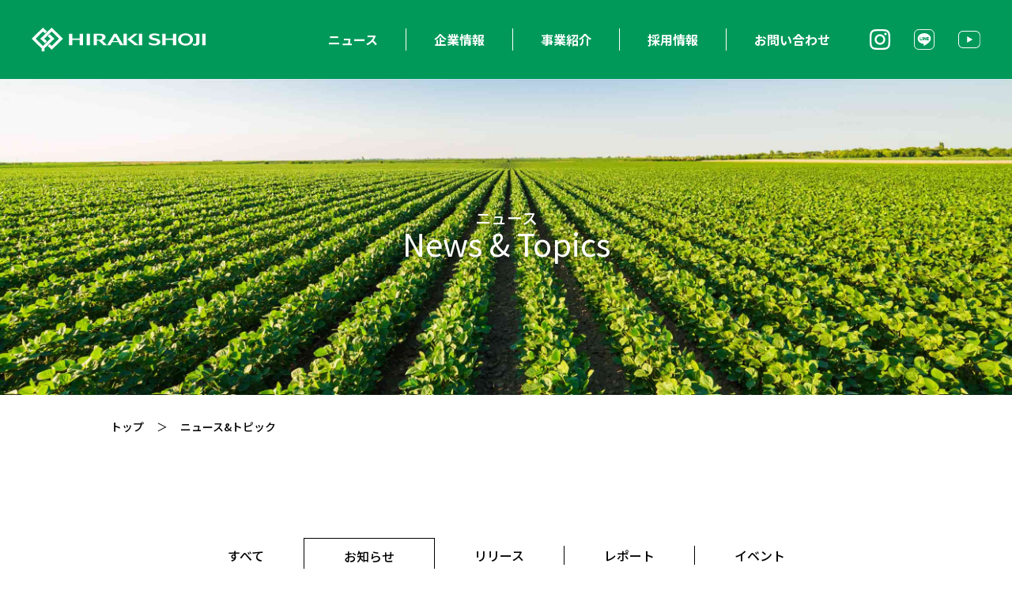

--- FILE ---
content_type: text/html;charset=UTF-8
request_url: https://hirakishoji.co.jp/news/?category_id=1
body_size: 12954
content:
<!DOCTYPE html>
<html lang="ja"><!-- InstanceBegin template="/Templates/page.dwt" codeOutsideHTMLIsLocked="false" -->
<head>
<meta charset="UTF-8">
<meta http-equiv="X-UA-Compatible" content="IE=edge">
<meta name="viewport" content="width=device-width, initial-scale=1">
<!-- Google Tag Manager -->
<script>(function(w,d,s,l,i){w[l]=w[l]||[];w[l].push({'gtm.start':
new Date().getTime(),event:'gtm.js'});var f=d.getElementsByTagName(s)[0],
j=d.createElement(s),dl=l!='dataLayer'?'&l='+l:'';j.async=true;j.src=
'https://www.googletagmanager.com/gtm.js?id='+i+dl;f.parentNode.insertBefore(j,f);
})(window,document,'script','dataLayer','GTM-T7DR8B7');</script>
<!-- End Google Tag Manager -->
<!-- InstanceBeginEditable name="doctitle" -->
<title>ニュース&amp;トピック｜平城商事株式会社</title>
<meta name="description" content="平城商事のニュース&トピックです。農業機器、部品、資材を主力とし、さらに林業機械、園芸関連用品、土木機器など多角的に営業展開を行っております。">
<!-- InstanceEndEditable -->



<meta name="keywords" content="平城商事,株式会社,農機具,農業,資材,福岡,久留米" />
<link rel="icon" type="image/png" sizes="128x128" href="../common/favicon/128x128.png">
<link rel="icon" type="image/png" sizes="96x96" href="../common/favicon/96x96.png">
<link rel="icon" type="image/png" sizes="64x64" href="../common/favicon/64x64.png">
<link rel="icon" type="image/png" sizes="32x32" href="../common/favicon/32x32.png">
<link rel="icon" type="image/png" sizes="16x16" href="../common/favicon/16x16.png">
<link rel="preconnect" href="https://fonts.googleapis.com">
<link rel="preconnect" href="https://fonts.gstatic.com" crossorigin>
<link href="https://fonts.googleapis.com/css2?family=Noto+Sans+JP:wght@100;300;400;500;700;900&display=swap" rel="stylesheet">
<link href="../common/css/bootstrap-4.4.1.css" rel="stylesheet" media="all">
<!-- InstanceBeginEditable name="css01" -->



<!-- InstanceEndEditable -->
<link href="../common/css/common.css" rel="stylesheet" media="all">
<!-- InstanceBeginEditable name="css02" -->

<link href="css/news.css" rel="stylesheet" media="all">

<!-- InstanceEndEditable -->
<meta property="og:type" content="website">
<!-- InstanceBeginEditable name="og" -->
<meta property="og:title" content="ニュース&トピック｜平城商事株式会社">
<meta property="og:description" content="平城商事のニュース&トピックです。農業機器、部品、資材を主力とし、さらに林業機械、園芸関連用品、土木機器など多角的に営業展開を行っております。">
<meta property="og:url" content="https://www.hirakishoji.co.jp/news/">
<meta property="og:image" content="https://www.hirakishoji.co.jp/common/images/og.jpg">
<meta property="og:image:width" content="1920">
<meta property="og:image:height" content="1080">
<!-- InstanceEndEditable -->
<meta property="og:site_name" content="平城商事株式会社">
<meta name="twitter:card" content="summary" />
<!-- InstanceBeginEditable name="head" -->
<!-- InstanceEndEditable -->
</head>


<body>
<!-- InstanceBeginEditable name="body_page" --><!-- InstanceEndEditable -->


<header>
<a href="/"><p><img src="/common/images/logo.svg" alt="平城商事"></p></a>
<div></div></header>
<div id="nav_toggle"><span></span><span></span><span></span></div>
<nav id="header_nav">
<ul class="header_menu">
<li><a href="/news/">ニュース</a></li>
<li><a href="/company/">企業情報</a><ul>
    <li><a href="/company/#company01">代表挨拶</a></li>
    <li><a href="/company/#company02">会社概要</a></li>
    <li><a href="/company/#company03">沿革</a></li>
    <li><a href="/company/#company04">環境への取り組み</a></li>
</ul></li>


<li><a href="/product/">事業紹介</a>

<ul>
<li><a href="/product/#product01">事業分野</a><ul>
    <li><a href="/product/#product_wholesale">農産機事業 卸販売</a></li>
    <li><a href="/product/#product_online">通販事業</a></li>
    <li><a href="/product/#product_smartagri">スマートアグリ事業</a></li>
    <li><a href="/product/#product_drone">ドローンスクール事業</a></li>
    <li><a href="/product/#product_logistics">物流サービス事業</a></li>
    <li><a href="/product/#product_bakery">ベーカリー事業</a></li>
</ul></li>

<li><a href="/product/#product02">オリジナルブランド</a></li>
<li><a href="/product/#product03">取引メーカー一覧</a></li>
</ul>

</li>
<li><a href="/recruit/">採用情報</a><ul>
    <li><a href="/recruit/top_message.php">代表メッセージ</a></li>
    <li><a href="/recruit/detail.php">募集要項</a></li>
</ul></li>

<li><a href="/contact/">お問い合わせ</a><ul>
    <li><a href="/contact/privacy.php">プライバシーポリシー</a></li>
</ul></li>
</ul>
<ul class="header_sns">
<li><a href="https://www.instagram.com/hiraki_drone_farmx/"><img src="/common/images/sns/instagram.svg" alt="instagram"></a></li>
<li><a href="https://liff.line.me/1645278921-kWRPP32q/?accountId=958nedyo"><img src="/common/images/sns/line.svg" alt="LINE"></a></li>
<li><a href="https://www.youtube.com/@hiraki2010"><img src="/common/images/sns/youtube.svg" alt="youtube"></a></li>
</ul>
</nav><main><!-- InstanceBeginEditable name="main" -->

<div class="sub_main"><div>
<h1 class="sub_main_ja">ニュース</h1>
<p class="sub_main_en">News &amp; Topics</p>
</div></div>


<div class="breadcrumb_container">
<ul class="breadcrumb_ul">
<li><a href="/">トップ</a></li>
<li><a href="#">ニュース&amp;トピック</a></li>
</ul>
</div>

<div class="container">

<div class="tab_list">
<span><a href="./">すべて</a></span>
<span class="active"><a href="./?category_id=1">お知らせ</a></span>
<span class=""><a href="./?category_id=2">リリース</a></span>
<span class=""><a href="./?category_id=3">レポート</a></span>
<span class=""><a href="./?category_id=4">イベント</a></span>
</div>

<div class="news_list top_news_list">

<a href="79.html">
        <div class="img new"><img src="../data/news/79/79_1_m.jpg" alt=""></div>
        <p class="ymd">2026.01.05</p><p class="ct ct01">お知らせ</p>
<h3 class="ttl">2026年 新年のご挨拶</h3>
<p class="next"><span>続きを見る</span></p></a>
<a href="78.html">
        <div class="img new"><img src="../data/news/78/78_1_m.jpg" alt=""></div>
        <p class="ymd">2025.12.29</p><p class="ct ct01">お知らせ</p>
<h3 class="ttl">年末年始のご挨拶と休業日のご案内</h3>
<p class="next"><span>続きを見る</span></p></a>
<a href="74.html">
        <div class="img "><img src="../data/news/74/74_1_m.jpg" alt=""></div>
        <p class="ymd">2025.09.02</p><p class="ct ct01">お知らせ</p>
<h3 class="ttl">【メディア情報】RKB毎日放送「ただいま」で弊社ドローン「FarmXnext 翼」を用いた稲田への農薬散布の様子が放送されました。</h3>
<p class="next"><span>続きを見る</span></p></a>
<a href="73.html">
        <div class="img "><img src="../data/news/73/73_1_m.jpg" alt=""></div>
        <p class="ymd">2025.09.01</p><p class="ct ct01">お知らせ</p>
<h3 class="ttl">【メディア情報】2025.08.13_日経MJに弊社オリジナル商品「ビビラス」が掲載されました</h3>
<p class="next"><span>続きを見る</span></p></a>
<a href="72.html">
        <div class="img "><img src="../data/news/72/72_1_m.jpg" alt=""></div>
        <p class="ymd">2025.08.29</p><p class="ct ct01">お知らせ</p>
<h3 class="ttl">【メディア情報】弊社オリジナル農業用ドローン【FarmXnext 翼】を使用した稲田への農薬散布の様子が取材されました。</h3>
<p class="next"><span>続きを見る</span></p></a>
<a href="70.html">
        <div class="img "><img src="../data/news/70/70_1_m.jpg" alt=""></div>
        <p class="ymd">2025.07.29</p><p class="ct ct01">お知らせ</p>
<h3 class="ttl">ベーグル専門店　codomodo店舗情報</h3>
<p class="next"><span>続きを見る</span></p></a>

</div>

<ul class="Pagination">
<li class="Pagination-Item">
<a class="Pagination-Item-Link" href="">
<svg xmlns="http://www.w3.org/2000/svg" class="Pagination-Item-Link-Icon" fill="none" viewBox="0 0 24 24" stroke="currentColor" stroke-width="2">
<path stroke-linecap="round" stroke-linejoin="round" d="M11 19l-7-7 7-7m8 14l-7-7 7-7" />
</svg>
</a>
</li>
<li class="Pagination-Item">
<a class="Pagination-Item-Link isActive" href="./?category_id=1&page=1"><span>1</span></a>
</li>
<li class="Pagination-Item">
<a class="Pagination-Item-Link" href="./?category_id=1&page=2"><span>2</span></a>
</li>
<li class="Pagination-Item">
<a class="Pagination-Item-Link" href="./?category_id=1&page=3"><span>3</span></a>
</li>
<li class="Pagination-Item">
<a class="Pagination-Item-Link" href="./?category_id=1&page=4"><span>4</span></a>
</li>
<li class="Pagination-Item">
<a class="Pagination-Item-Link" href="./?category_id=1&page=5"><span>5</span></a>
</li>
<li class="Pagination-Item">
<a class="Pagination-Item-Link" href="./?category_id=1&page=6"><span>6</span></a>
</li>
<li class="Pagination-Item">
<a class="Pagination-Item-Link" href="./?category_id=1&page=2">
<svg xmlns="http://www.w3.org/2000/svg" class="Pagination-Item-Link-Icon" fill="none" viewBox="0 0 24 24" stroke="currentColor" stroke-width="2">
<path stroke-linecap="round" stroke-linejoin="round" d="M13 5l7 7-7 7M5 5l7 7-7 7" />
</svg>
</a>
</li>
</ul>

</div>



<!-- InstanceEndEditable --></main>
<div class="footer_top">
<div>
<a href="https://www.kaientai.ne.jp/"><img src="/common/images/footer_link/01.svg" alt=""></a>
<a href="https://hiraki-drone.jp/"><img src="/common/images/footer_link/02.jpg" alt=""></a>
<a href="https://www.kaientai.ne.jp/c/hiraki/ag2-001"><img src="/common/images/footer_link/03.jpg" alt=""></a>
<a href="https://www.rakuten.ne.jp/gold/kaientai/"><img src="/common/images/footer_link/04.svg" alt=""></a>
</div>
</div>



<div class="page-top">
  <a href="#" class="page-top_link"><img src="/common/images/top_arrow.svg" alt="">TOP</a>
</div>



<footer><div class="footer_container">
<div class="flooter_info">
<img src="/common/images/logo.svg" alt="">
<p>〒830-0055<br>
福岡県久留米市上津1丁目10番35号<br>
TEL：0942-21-6388<br>
FAX：0942-22-0048</p>
</div>
<ul class="footer_menu">
<li class="sub_menu"><span><a href="/news/">ニュース</a><span></span></span><ul>
    <li><a href="/news/">ニュース一覧</a></li>
</ul></li>
<li class="sub_menu"><span><a href="/company/">企業情報</a><span></span></span><ul>
    <li><a href="/company/#company01">代表挨拶</a></li>
    <li><a href="/company/#company02">会社概要</a></li>
    <li><a href="/company/#company03">沿革</a></li>
    <li><a href="/company/#company04">環境への取り組み</a></li>
</ul></li>
<li class="sub_menu"><span><a href="/product/">事業紹介</a><span></span></span><ul>
    <li><a href="/product/#product01">事業分野</a></li>

    <li class="menu_detail"><a href="/product/#product_wholesale">農産機事業 卸販売</a></li>
    <li class="menu_detail"><a href="/product/#product_online">通販事業</a></li>
    <li class="menu_detail"><a href="/product/#product_smartagri">スマートアグリ事業</a></li>
    <li class="menu_detail"><a href="/product/#product_drone">ドローンスクール事業</a></li>
    <li class="menu_detail"><a href="/product/#product_logistics">物流サービス事業</a></li>
    <li class="menu_detail"><a href="/product/#product_bakery">ベーカリー事業</a></li>
    <li><a href="/product/#product02">オリジナルブランド</a></li>
    <li><a href="/product/#product03">取引メーカー一覧</a></li>
</ul></li>
<li class="sub_menu"><span><a href="/recruit/">採用情報</a><span></span></span><ul>
    <li><a href="/recruit/top_message.php">代表メッセージ</a></li>
    <li><a href="/recruit/detail.php">募集要項</a></li>
</ul></li>
<li class="sub_menu"><span><a href="/contact/">お問い合わせ</a><span></span></span><ul>
    <li><a href="/contact/privacy.php">プライバシーポリシー</a></li>
</ul></li>
</ul>
<p class="copy">Copyright &copy; <script type="text/javascript">document.write(new Date().getFullYear());</script> HIRAKI SHOJI</p>
</div></footer>
<script src="../common/js/jquery-3.4.1.min.js"></script>
<script src="../common/js/popper.min.js"></script>
<script src="../common/js/bootstrap-4.4.1.js"></script>
<!-- InstanceBeginEditable name="script01" -->



<!-- InstanceEndEditable --> 
<script src="../common/js/common.js"></script>
<!--トップへもどる-->
<!-- InstanceBeginEditable name="script02" -->
<script>
$(function(){
    if ($(".tab_list .active").length==0){
        $(".tab_list a:contains('すべて')").closest("span").addClass("active");
    }
});
</script>


<!-- InstanceEndEditable -->
</body>
<!-- InstanceEnd --></html>

--- FILE ---
content_type: text/css
request_url: https://hirakishoji.co.jp/common/css/common.css
body_size: 17297
content:
html{scroll-behavior:smooth}body{position:relative;font-family:"Noto Sans JP","Hiragino Kaku Gothic Pro",Meiryo,"ヒラギノ角ゴ Pro W3","メイリオ","MS PGothic","MS UI Gothic",Helvetica,Arial,sans-serif;color:#000}main{position:relative;overflow:hidden}img{max-width:100%}a{transition:.3s;color:#1782b3;text-decoration:underline;font-weight:500}a:hover{color:#1782b3;opacity:.7}.container{z-index:1;position:relative}@media(min-width: 768px){.pcnone{display:none !important}.container{width:1030px;max-width:inherit}main{min-height:calc(100vh - 100px);min-width:1040px}}@media(max-width: 767.98px){body{font-size:14px}.spnone{display:none !important}}header{width:100%;position:fixed;left:0;top:0;display:flex;align-items:center;z-index:10;background-color:#00995a}header>a{display:block;position:relative;z-index:12}header>a>h1,header>a>p{margin:0;display:block;padding:0;font-size:16px;line-height:1em}header>a>h1>img,header>a>p>img{display:block;transition:.3s}header.stick{z-index:10;opacity:1}#header_nav{position:fixed;z-index:15}#header_nav>ul{list-style:none;padding:0;margin:0}#header_nav>ul.header_menu>li{position:relative}#header_nav>ul>li>a{font-weight:700;text-decoration:none}#header_nav>ul>li>a>img{display:block}@media(min-width: 768px){body{padding-top:100px}header{height:100px}header>a>h1>img,header>a>p>img{height:auto}}@media(min-width: 1040px){header{padding:30px}header>a{width:200px}header>a>h1>img,header>a>p>img{width:200px}header>div{display:none}#header_nav{height:100px;top:0;right:0;display:flex;justify-content:flex-end;width:calc(100% - 230px);padding:0 30px}#header_nav>ul{display:flex;height:100px;align-items:center;font-size:14px}#header_nav>ul.header_menu>li{border-right:1px solid #fff}#header_nav>ul.header_menu>li:last-child{border-right:none}#header_nav>ul.header_menu>li>a{height:28px;display:flex;align-items:center;padding:0 30px}#header_nav>ul.header_menu>li>ul{position:absolute;left:50%;top:calc(100% + 0px);list-style:none;padding:0;background-color:#fff;border:1px solid rgba(0,0,0,.2);padding:.5em 1em;border-radius:1em;box-shadow:0px 0px 1px #00995a;opacity:0;visibility:hidden;transform:translate(-50%, 0px);transition:.3s;display:flex;flex-direction:column}#header_nav>ul.header_menu>li>ul>li>a{text-decoration:none;color:#000;display:block;white-space:nowrap;position:relative;padding:1em 0;line-height:1em}#header_nav>ul.header_menu>li>ul>li>a::after,#header_nav>ul.header_menu>li>ul>li>a::before{content:"　";display:inline-block}#header_nav>ul.header_menu>li>ul>li>a::after{margin-left:1.5em}#header_nav>ul.header_menu>li>ul>li>a::before{position:absolute;right:.25em;top:1em;background:url(../images/link_arrow.svg) no-repeat center}#header_nav>ul.header_menu>li>ul>li:nth-child(n+2){border-top:1px solid rgba(0,0,0,.2)}#header_nav>ul.header_menu>li>ul>li>ul{list-style:none;padding:.5em 0;border-top:1px solid rgba(0,0,0,.2)}#header_nav>ul.header_menu>li>ul>li>ul>li>a{text-decoration:none;color:#000;display:inline-block;padding:.5em 0}#header_nav>ul.header_menu>li>ul>li>ul>li>a::before{content:"ー";display:inline-block;transform:scale(0.5);transform-origin:left center}#header_nav>ul.header_menu>li:hover>ul{opacity:1;visibility:visible;transform:translate(-50%, 10px)}#header_nav>ul.header_sns{margin:0 -15px 0 0}#header_nav>ul.header_sns>li{margin:0 15px}#header_nav>ul.header_sns>li>a>img{height:24px}#header_nav>ul.header_sns>li:nth-child(3)>a>img{height:20px}#header_nav>ul>li>a{color:#fff}}@media(min-width: 1200px){header{padding:40px}header>a{width:220px}header>a>h1>img,header>a>p>img{width:220px}#header_nav{width:calc(100% - 260px);padding:0 40px}#header_nav>ul{font-size:16px}#header_nav>ul.header_menu>li>a{padding:0 35px}#header_nav>ul.header_sns{margin:0 -15px 0 0}#header_nav>ul.header_sns>li{margin:0 15px}#header_nav>ul.header_sns>li>a>img{height:26px}#header_nav>ul.header_sns>li:nth-child(3)>a>img{height:22px}}@media(min-width: 1370px){header{padding:50px}header>a{width:270px}header>a>h1>img,header>a>p>img{width:270px}#header_nav{width:calc(100% - 320px);padding:0 50px}#header_nav>ul{font-size:16px}#header_nav>ul.header_menu>li>a{padding:0 40px}#header_nav>ul.header_menu>ul{width:300px}#header_nav>ul.header_sns{margin:0 -15px 0 0}#header_nav>ul.header_sns>li{margin:0 15px}#header_nav>ul.header_sns>li>a>img{height:30px}#header_nav>ul.header_sns>li:nth-child(3)>a>img{height:26px}}@media(min-width: 1490px){#header_nav>ul.header_menu>li>a{padding:0 55px}}@media(min-width: 1655px){#header_nav>ul{font-size:18px}#header_nav>ul.header_menu>li>a{padding:0 65px}#header_nav>ul.header_sns>li>a>img{height:40px}#header_nav>ul.header_sns>li:nth-child(3)>a>img{height:34px}}@media(max-width: 1039.98px){body.menu_open{overflow:hidden}header>div{position:absolute;z-index:11;background-color:rgba(0,0,0,.33);right:0;top:0;transition:.3s;opacity:0;width:100vw;height:100vh;transform-origin:center;backdrop-filter:blur(2px);-webkit-backdrop-filter:blur(2px);visibility:hidden}.menu_open header>div{opacity:1;visibility:visible}#nav_toggle{position:fixed;cursor:pointer;z-index:20;transition:.3s ease-in-out}#nav_toggle>span{display:block;position:absolute;transition:.3s ease-in-out;background-color:#fff;height:2px;border-radius:1px}#nav_toggle>span:nth-child(2){top:calc(50% - 1px)}.menu_open #nav_toggle>span:nth-child(2){left:50%;width:0}.menu_open #nav_toggle>span:nth-child(1){transform:rotate(45deg)}.menu_open #nav_toggle>span:nth-child(3){transform:rotate(-45deg)}.menu_open #nav_toggle>span:nth-child(1),.menu_open #nav_toggle>span:nth-child(3){top:calc(50% - 1px)}#header_nav{transform:scale(0, 0);transition:.3s;transform-origin:center;overflow:scroll;opacity:0;background-color:#00995a;visibility:hidden}#header_nav>ul{display:flex;flex-wrap:wrap;text-align:center}#header_nav>ul.header_menu>li{border-bottom:1px solid #fff;width:100%}#header_nav>ul.header_menu>li:last-child{border-bottom:none}#header_nav>ul.header_menu>li>ul{display:none}#header_nav>ul.header_sns{justify-content:center;align-items:center}#header_nav>ul.header_sns>li{margin:0}#header_nav>ul.header_sns>li>a>img{height:40px}#header_nav>ul.header_sns>li:nth-child(3)>a>img{height:34px}#header_nav>ul.header_sns>li:nth-child(2){margin:0 30px}#header_nav>ul>li>a{color:#fff}.menu_open #header_nav{transform:scale(1, 1);opacity:1;visibility:visible}}@media(min-width: 768px)and (max-width: 1039.98px){header{padding:35px}header>a{width:270px}header>a>h1>img,header>a>p>img{width:270px}#nav_toggle{top:15px;right:35px;width:70px;height:70px}#nav_toggle>span{width:70px;left:calc(50% - 35px)}#nav_toggle>span:nth-child(1){top:calc(50% - 20px)}#nav_toggle>span:nth-child(3){top:calc(50% + 18px)}#header_nav{width:300px;height:380px;left:calc(50% - 150px);top:calc(50% - 190px);border-radius:30px;padding:30px}#header_nav>ul{font-size:18px}#header_nav>ul.header_menu{margin-bottom:30px}#header_nav>ul.header_menu>li{padding:.5em}#header_nav>ul.header_menu>li>a{padding:.5em}}@media(max-width: 767.98px){body{padding-top:50px}header{height:50px;justify-content:flex-start;padding:15px}header>a{height:20px}header>a>h1>img,header>a>p>img{height:20px}#nav_toggle{top:5px;right:10px;width:40px;height:40px}#nav_toggle>span{width:30px;left:calc(50% - 15px)}#nav_toggle>span:nth-child(1){top:calc(50% - 10px)}#nav_toggle>span:nth-child(3){top:calc(50% + 8px)}.menu_open #nav_toggle>span:nth-child(1),.menu_open #nav_toggle>span:nth-child(3){top:50%}#header_nav{width:80vw;height:450px;left:10vw;top:calc(50% - 200px);border-radius:30px;padding:30px}#header_nav>ul{font-size:18px}#header_nav>ul.header_menu{margin-bottom:30px}#header_nav>ul.header_menu>li{padding:1em}#header_nav>ul.header_menu>li>a{padding:1em}}footer{background-color:#00995a;color:#fff}footer>.footer_container{display:flex;flex-wrap:wrap}footer>.footer_container .flooter_info>p{color:#fff}footer>.footer_container ul{list-style:none;padding:0;margin:0}footer>.footer_container .footer_menu{font-weight:600}footer>.footer_container .footer_menu>li.sub_menu{display:block;position:relative;background:none;margin:0}footer>.footer_container .footer_menu>li.sub_menu li{border:none;padding:0}footer>.footer_container .footer_menu>li.sub_menu a{color:#fff}footer>.footer_container .footer_menu>li>span>a{text-decoration:none}footer>.footer_container .footer_menu>li>span>a:hover{color:#fff}footer>.footer_container .footer_menu>li>ul>li>a::before{content:"＞";display:inline-block;transform-origin:center;transform:scale(0.5, 1)}footer>.footer_container .footer_menu>li>ul>li.menu_detail>a::before{content:"ー";display:inline-block;transform-origin:center;transform:scale(0.5, 1)}footer>.footer_container .copy{width:100%;text-align:center;margin:0;font-size:10px;color:#fff}footer a{color:#fff;text-decoration:none}footer a:hover{color:#fff;text-decoration:none}.footer_top{background-color:#dcdddd}.footer_top>div{display:flex;flex-wrap:wrap;align-items:flex-start}@media(min-width: 768px){footer{min-width:1040px;padding:80px 0 10px}footer>.footer_container{justify-content:center}footer>.footer_container .flooter_info{width:277px;font-size:16px}footer>.footer_container .flooter_info>p{margin:20px 0 0}footer>.footer_container .footer_menu{display:flex;font-size:16px;margin-left:35px}footer>.footer_container .footer_menu>li{margin-left:25px}footer>.footer_container .footer_menu>li>ul{font-size:12px;margin-top:16px}footer>.footer_container .footer_menu>li>ul>li{margin-top:8px}footer>.footer_container .footer_menu>li>ul>li.menu_detail{padding-left:10px}footer>.footer_container .copy{margin-top:65px}.footer_top{min-width:1040px;padding:80px 40px}.footer_top>div{margin:-20px}.footer_top>div>a{width:calc(25% - 40px);margin:20px}}@media(max-width: 767.98px){footer{padding:40px 0 20px}footer>.footer_container{justify-content:center}footer>.footer_container .flooter_info{text-align:center}footer>.footer_container .flooter_info>p{margin:10px 0 30px}footer>.footer_container .footer_menu{width:100%;border-bottom:2px solid #fff}footer>.footer_container .footer_menu a{display:block}footer>.footer_container .footer_menu>li{border-top:2px solid #fff}footer>.footer_container .footer_menu>li>span{position:relative;display:block}footer>.footer_container .footer_menu>li>span>a{padding:15px 10px;font-weight:700}footer>.footer_container .footer_menu>li>span>span{position:absolute;width:50px;height:100%;right:0;top:0;display:block}footer>.footer_container .footer_menu>li>span>span::before,footer>.footer_container .footer_menu>li>span>span::after{position:absolute;left:calc(50% - 10px);top:calc(50% - 10px)}footer>.footer_container .footer_menu>li>span>span::before{content:"";z-index:1;width:20px;height:20px;background-color:#fff;border-radius:50%}footer>.footer_container .footer_menu>li>span>span::after{content:"＋";z-index:2;display:flex;width:20px;height:20px;justify-content:center;align-items:center;color:#00995a;transition:.3s}footer>.footer_container .footer_menu>li>ul{font-size:14px;transition:.3s}footer>.footer_container .footer_menu>li>ul>li>a{height:0;overflow:hidden;display:flex;align-items:center;padding:0 10px}footer>.footer_container .footer_menu>li>ul>li.menu_detail{padding-left:10px;border-top:none !important}footer>.footer_container .footer_menu>li>ul>li.menu_detail>a{margin-top:-10px}footer>.footer_container .footer_menu>li.open>span>span::after{content:"−";transform:rotate(360deg)}footer>.footer_container .footer_menu>li.open>ul{height:auto}footer>.footer_container .footer_menu>li.open>ul>li{border-top:1px dashed #fff}footer>.footer_container .footer_menu>li.open>ul>li>a{height:44px;font-weight:400}footer>.footer_container .copy{margin:40px 0 0}.footer_top{padding:30px}.footer_top>div{margin:-15px}.footer_top>div>a{width:calc(50% - 30px);margin:15px}}.page-top{position:sticky;transition:.5s;z-index:9;opacity:0;visibility:hidden}.page-top>.page-top_link{position:relative;border-radius:100px;background-color:#fff;display:flex;align-items:center;justify-content:center;color:#000;text-decoration:none;flex-direction:column;box-shadow:0px 0px 15px -5px #777;font-weight:bold}.page-top>.page-top_link>img{margin-bottom:-2px}.page-top.show_btn{opacity:1;visibility:visible}@media(min-width: 768px){.page-top{bottom:20px;left:20px;margin:-40px 40px;width:80px}.page-top>.page-top_link{width:80px;height:80px;font-size:15px}.page-top>.page-top_link>img{width:40px}}@media(max-width: 767.98px){.page-top{bottom:10px;left:10px;margin:-15px 10px -35px;width:50px}.page-top>.page-top_link{width:50px;height:50px;font-size:12px}.page-top>.page-top_link>img{width:25px}}@media(min-width: 768px){.anchor_link_div{padding:30px 0;margin-top:-60px}}@media(max-width: 767.98px){.anchor_link_div{padding:25px 0;margin-top:-50px}}.news_list{display:flex;flex-wrap:wrap;align-items:flex-start}.news_list>a{display:flex;flex-wrap:wrap;color:#000;text-decoration:none}.news_list>a>.ymd,.news_list>a>.next{margin:0}.news_list>a>.img{width:100%;aspect-ratio:100/67;background-color:#000;position:relative}.news_list>a>.img.no_img{border:#00995a solid 1px;background:#fff url("../images/logo_mini_green.svg") no-repeat center/auto 50%}.news_list>a>.img.new::before{content:"New";background:#00995a;color:#fff;display:block;clip-path:polygon(0 0, 100% 0, 0 100%);position:absolute;line-height:1em}.news_list>a>.img>img{display:block;width:100%;height:100%;-o-object-fit:cover;object-fit:cover;-o-object-position:center;object-position:center}.news_list>a>.ymd{font-weight:bold;line-height:1.6em}.news_list>a>.ct{color:#fff;background-color:#00995a;margin:0 0 0 .75em;padding:0 .75em;line-height:1.6em}.news_list>a>.ttl{font-weight:normal;line-height:1.5em;width:100%}.news_list>a>.next{font-weight:bold;width:100%;text-align:right;line-height:1.6em}.news_list>a>.next::after{content:"　";background:url("../images/link_arrow.svg") no-repeat right center/contain;margin-left:.5em}@media(min-width: 768px){.news_list{margin:-25px}.news_list>a{width:calc(33.33% - 50px);margin:25px}.news_list>a>.img{margin:0 0 15px}.news_list>a>.img.new::before{font-size:12px;width:80px;height:80px;padding:20px 0 0 13px}.news_list>a>.ymd,.news_list>a>.ct{font-size:16px}.news_list>a>.ttl{font-size:16px;margin:5px 0 15px}}@media(max-width: 767.98px){.news_list{margin:-12px -8px}.news_list>a{width:calc(50% - 16px);margin:12px 8px}.news_list>a>.img{margin:0 0 5px}.news_list>a>.img.new::before{font-size:8px;width:40px;height:40px;padding:9px 0 0 5px}.news_list>a>.ymd,.news_list>a>.ct{font-size:14px}.news_list>a>.ttl{font-size:14px;margin:5px 0 5px;line-height:1.7em}.news_list>a>.next{font-size:14px}}.link_btn_01{display:inline-flex;align-items:center;color:#000;text-decoration:none;font-weight:bold}.link_btn_01::after{content:"";background:url("../images/link_arrow.svg") no-repeat center/40% auto;border-radius:50%;border:1px solid #000;display:block;width:2.5em;height:2.5em;margin:0 0 0 .75em}.link_btn_01:hover{text-decoration:none;color:#000}.sub_main{text-align:center;color:#fff;background:url("../images/title_img1.jpg") no-repeat center/cover;display:flex;align-items:center;justify-content:center}.sub_main>div{line-height:1.5em;text-shadow:0px 0px 10px rgba(0,0,0,.3)}.sub_main_ja{margin-bottom:.5rem;font-weight:500;line-height:1.2}@media(min-width: 768px){.sub_main{height:400px}.sub_main_ja{font-size:20px}.sub_main_en{font-size:40px}}@media(max-width: 767.98px){.sub_main{height:150px;background-size:150%}.sub_main_ja{font-size:17px}.sub_main_en{font-size:30px}}.midashi{color:#000;border-left:#000 solid 3px;border-right:#000 solid 3px;position:relative}.midashi>div{display:flex;align-content:center;text-align:center;flex-wrap:wrap}.midashi>div>.ja,.midashi>div>.en{width:100%;margin:0;line-height:1.6em;font-weight:700}.midashi::before,.midashi::after,.midashi>div::before,.midashi>div::after{content:"";background-color:#000;position:absolute;display:block;height:3px;width:12px}.midashi::before,.midashi::after{left:0}.midashi>div::before,.midashi>div::after{right:0}.midashi::before,.midashi>div::before{top:0}.midashi::after,.midashi>div::after{bottom:0}@media(min-width: 768px){.midashi{width:562px;margin:50px auto}.midashi>div{height:110px}.midashi>div>.ja{font-size:16px}.midashi>div>.en{font-size:33px}}@media(max-width: 767.98px){.midashi{width:70%;margin:40px auto}.midashi>div{height:70px}.midashi>div>.ja{font-size:14px}.midashi>div>.en{font-size:25px}}.breadcrumb_ul{display:flex;margin-bottom:0}.breadcrumb_ul>li{list-style-type:none}.breadcrumb_ul>li::after{content:"＞"}.breadcrumb_ul>li:last-child::after{content:""}.breadcrumb_ul>li>a,.breadcrumb_ul>li>h1{color:#000;text-decoration:none;margin:0;display:inline}@media(min-width: 768px){.breadcrumb_container{width:1030px;max-width:inherit;margin:0 auto;padding:0 15px}.breadcrumb_ul{font-size:14px;padding:30px 0}.breadcrumb_ul>li::after{padding:0 16px}.breadcrumb_ul>li>a,.breadcrumb_ul>li>h1{font-size:14px}}@media(max-width: 767.98px){.breadcrumb_container{padding:0 15px}.breadcrumb_ul{font-size:12px;padding:15px 0}.breadcrumb_ul>li::after{padding:0 10px}.breadcrumb_ul>li>a,.breadcrumb_ul>li>h1{font-size:12px}}.test_img>img{display:block;margin:0 auto;max-width:1922px;width:100%}#index-list{font-size:2.25em}#index-list a{text-decoration:none}div.product_top .bp_tuika1{padding:0 10px;color:#e90000;font-size:.8em}/*# sourceMappingURL=common.css.map */

--- FILE ---
content_type: text/css
request_url: https://hirakishoji.co.jp/news/css/news.css
body_size: 2375
content:
@media(min-width: 768px){.container{padding-top:100px;padding-bottom:100px}}@media(max-width: 767.98px){.container{padding-top:50px;padding-bottom:50px}}.tab_list{display:flex;justify-content:center}.tab_list>span{border-bottom:1px solid #000;position:relative}.tab_list>span>a{color:#000;text-decoration:none;border-left:1px solid #000}.tab_list>span:first-child>a{border:none}.tab_list>span.active{border-bottom:none;border-left:1px solid #000;border-top:1px solid #000;border-right:1px solid #000}.tab_list>span.active>a{border:none}.tab_list>span.active+span>a{border:none}@media(min-width: 768px){.tab_list{margin:0 0 50px 0}.tab_list>span{padding:10px 0px}.tab_list>span>a{padding:0 50px}}@media(max-width: 767.98px){.tab_list{margin:0 0 30px 0;font-size:12px}.tab_list>span{padding:5px 0px}.tab_list>span>a{padding:0 10px}}.Pagination{display:flex;align-items:center;list-style-type:none;justify-content:flex-end}.Pagination-Item-Link{display:flex;justify-content:center;align-items:center;flex-wrap:wrap;background:#fff;transition:all .15s linear}.Pagination-Item-Link{text-decoration:none;color:#000}.Pagination-Item-Link.isActive{pointer-events:none;background:#111;color:#fff}.Pagination-Item-Link:not(.isActive):hover{background:#111;color:#fff;opacity:1;text-decoration:none}@media(min-width: 768px){.Pagination{margin:50px 0 0 0}.Pagination>*+*{margin-left:12px}.Pagination-Item-Link{font-size:20px;width:35px;height:35px}.Pagination-Item-Link-Icon{width:18px}}@media(max-width: 767.98px){.Pagination{margin:50px 0 0 0}.Pagination>*+*{margin-left:5px}.Pagination-Item-Link{font-size:14px;width:30px;height:30px}.Pagination-Item-Link-Icon{width:15px}}.news_detail_list>.ymd{font-weight:bold;line-height:1.6em;display:inline-block;margin-bottom:0}.news_detail_list>.ct{color:#fff;background-color:#00995a;margin:0 0 0 .75em;padding:0 .75em;line-height:1.6em;display:inline-block}.link_container_detail{text-align:right}@media(min-width: 768px){.news_detail_h1{font-size:30px;margin:40px 0}.news_detail_p{margin:40px 0}}@media(max-width: 767.98px){.news_detail_h1{font-size:18px;margin:20px 0}.news_detail_p{margin:20px 0}}.swiper{position:relative;overflow:hidden}.swiper .swiper-slide img{width:100%}@media(min-width: 768px){.swiper .swiper-slide img{max-height:1000px;width:auto;max-height:750px;margin:0 auto;display:block}}/*# sourceMappingURL=news.css.map */

--- FILE ---
content_type: image/svg+xml
request_url: https://hirakishoji.co.jp/common/images/footer_link/01.svg
body_size: 41128
content:
<?xml version="1.0" encoding="UTF-8"?><svg id="_レイヤー_2" xmlns="http://www.w3.org/2000/svg" viewBox="0 0 370.31 231.35"><defs><style>.cls-1,.cls-2{fill:#fff;}.cls-3,.cls-4{fill:#489637;}.cls-4,.cls-2{fill-rule:evenodd;}</style></defs><g id="_レイアウト"><rect class="cls-1" width="370.31" height="231.35"/><rect class="cls-3" width="370.31" height="50.37"/><g><path class="cls-1" d="M80.54,33.66v1.27h-2.23v-10.39h8.53v9.12h-6.3Zm4.07-7.07h-4.07v5.02h4.07v-5.02Zm-3.66-3.75v-7.66h14.07v7.66h-14.07Zm11.85-5.62h-9.62v3.57h9.62v-3.57Zm2.57,17.71v-1.27h-4.39v1.27h-2.23v-10.39h8.84v10.39h-2.23Zm0-8.34h-4.39v5.02h4.39v-5.02Z"/><path class="cls-1" d="M103,32.63c2.18,0,2.21-.07,2.21-1.23v-4.3c-.54,.18-1.16,.36-1.84,.55l-.59-2.18c.91-.16,1.71-.36,2.43-.57v-4.34h-1.91v-2.05h1.91v-4.05h2.12v4.05h1.48v2.05h-1.48v3.71c1.09-.36,1.59-.61,1.59-.61v2.05s-.43,.27-1.59,.71v4.93c0,2.5-.14,3.32-3.32,3.5l-1-2.21Zm6.21-13.62v-2h3.37c-.23-.48-.71-1.34-1.09-1.84l2.21-.71c.52,.96,1.02,2.05,1.18,2.55h2.57c.21-.29,.73-1.23,1.21-2.55l2.32,.52c-.27,.59-.84,1.61-1.16,2.02h3.41v2h-14Zm3.48,13.85c1.61,0,1.86-.18,1.86-.75v-2.18l-.68,.96c-.61-.59-1.84-1.5-2.25-1.73v5.77h-2.05v-14.44h6.98v11.62c0,2.36-.96,2.71-2.96,2.8l-.91-2.05Zm1.86-10.48h-2.93v2.27l.68-1s1.52,1.02,2.25,1.64v-2.91Zm0,3.73l-.66,.89c-.59-.55-1.84-1.52-2.27-1.73v3.25l.66-.93s1.39,.89,2.27,1.64v-3.11Zm3.11,4.91v-9.98h1.77v9.98h-1.77Zm.48,1.86c1.84,0,2.43-.18,2.43-.75v-12.16h2.02v12.16c0,2.23-.93,2.64-3.68,2.8l-.77-2.05Z"/><path class="cls-1" d="M147.36,33.63c-1.16,.11-2.59,.16-3.93,.16-2.46,0-4.64,0-4.64-2.48,0-.14,0-.27,.02-.41,.05-.45,.07-.84,.07-1.18,0-1.09-.25-1.55-.86-1.55-.43,0-1.07,.23-1.91,.59-1.52,1.32-3.8,3.3-5.73,5.34l-2-2.05c3.55-2.84,8.53-6.91,11.12-9.5-2.89,.23-6.41,.36-8.68,.52l-.21-2.43c.36,.02,.98,.05,1.73,.05,3.21,0,9.12-.23,10.78-.52l1.07,1.77c-1.5,.91-4,3-6.07,4.82,.57-.18,1.09-.3,1.52-.3,1.09,0,1.75,.59,1.75,1.77,0,.11,0,.25-.02,.36-.05,.55-.09,1-.09,1.36,0,1.16,.36,1.46,1.77,1.48h.41c1.43,0,2.5-.11,3.89-.36l.02,2.55Zm-6.28-15.39c-2.55-.21-5.75-.55-7.91-.89l.39-2.3c2.09,.48,5.32,.84,7.8,.98l-.27,2.21Z"/><path class="cls-1" d="M168.69,34.93v-1.3h-11.09v1.3h-2.32V15.15h15.73v19.78h-2.32Zm0-17.73h-11.09v5.87h11.09v-5.87Zm0,7.91h-11.09v6.48h11.09v-6.48Z"/><path class="cls-1" d="M196.63,30.91c-3.48-2.8-5.98-6.48-7.46-9.57v6.93h4.07v2.05h-4.07v4.62h-2.27v-4.62h-3.98v-2.05h3.98v-6.89c-1.3,3.25-3.89,6.93-7.48,9.64l-1.61-2.05c3.77-2.57,6.34-5.98,7.59-8.89h-7.07v-2.05h8.57v-3.59h2.27v3.59h8.5v2.05h-7.07c1.32,2.57,3.93,6.12,7.62,8.62l-1.59,2.21Z"/><path class="cls-1" d="M210.96,34.93v-1.84c-3.62,.68-7.44,1.14-7.44,1.14l-.43-2s1.21-.07,1.8-.14v-7.3h-2.02v-1.71h20.3v1.71h-10.03v10.14h-2.18Zm-5.84-12.96v-6.84h15.85v6.84h-15.85Zm5.84,2.82h-3.89v1.3h3.89v-1.3Zm0,2.66h-3.89v1.36h3.89v-1.36Zm0,2.73h-3.89v1.73s2.32-.18,3.89-.43v-1.3Zm7.66-13.53h-11.16v1.18h11.16v-1.18Zm0,2.57h-11.16v1.23h11.16v-1.23Zm3.43,15.71c-1.5-.57-2.73-1.25-3.71-1.96-1.02,.75-2.41,1.5-3.82,1.96l-1.04-2.07c1.46-.3,2.52-.66,3.34-1.23-1.18-1.41-2.07-3.11-2.21-3.89h-.73v-1.64h8.23v1.27s-.54,2.5-2.18,4.23c.66,.48,1.68,.84,3.05,1.16l-.93,2.16Zm-5.14-7.18c.05,.64,.64,1.89,1.46,2.73,1.07-1.05,1.41-2.73,1.41-2.73h-2.86Z"/><path class="cls-1" d="M246.95,34.93c-4.39-2.61-7.39-6.66-8.73-10.21-1.02,3.82-4.37,7.89-8.98,10.21l-1.43-2.14c6.27-2.82,8.53-7.68,8.93-11.03h-8.41v-2.09h8.5v-5.21h2.36v5.21h8.53v2.09h-8.41s1.23,6.53,8.96,10.96l-1.32,2.21Z"/><path class="cls-1" d="M252.82,33.43c.89-2.75,1.25-5.8,1.25-5.8l1.89,.25s-.46,4.05-1.11,6.18l-2.02-.64Zm3.64,1.5v-8.41c-1.82,.05-3.32,.05-3.32,.05l-.3-2.05s.59,.02,1.55,.02c.7-.75,1.36-1.52,1.98-2.27-.84-.84-2.25-2.09-3.46-3l1.39-1.73c.25,.2,.55,.46,.77,.66,.59-.86,1.32-2.09,1.89-3.66l2.23,1.02c-.84,1.48-1.93,3.05-2.68,3.91,.43,.39,.75,.8,1.07,1.16,1.11-1.68,1.71-2.89,1.71-2.89l2.14,1.27s-2.12,3.18-4.5,5.57c.66,0,1.64-.04,2.23-.09-.18-.39-.5-.98-.5-.98l1.84-.75c1.07,1.93,1.91,4.02,1.91,4.02l-2.07,.77s-.11-.57-.36-1.27c-.43,.05-.84,.09-1.41,.11v8.53h-2.09Zm15.46-.18c-1.27-.77-2.46-1.66-3.3-2.57-1.16,1.18-2.57,2-4.32,2.71l-1.25-2.3c1.86-.46,3.02-1.09,4.14-2-1.18-1.46-2.16-3.48-2.5-5.05-.39,2.96-1.16,6.64-3.16,9.09l-1.82-1.77c.48-.57,.91-1.25,1.27-1.98l-1.55,.5s-.16-1.52-.52-3.09l1.71-.46c.18,.57,.34,1.11,.61,2.52,2-4.34,2.27-10.46,2.27-13.16h-2.23v-1.96h9.94v1.46l-1.25,4.3h2.73v.48c0,1.43-.2,5.75-2.64,9.05,.93,.79,1.96,1.41,3.23,2.02l-1.36,2.21Zm-4.73-11.91l1.61-5.64h-3.07c0,.8-.05,2.23-.11,3.52,.23,2.21,.77,5.18,2.93,8.05,1.71-2.59,1.89-5.93,1.89-5.93h-3.25Z"/><path class="cls-1" d="M287.04,28.13l-.32-12.64h2.73l-.3,12.64h-2.11Zm-.27,5.09v-3.02h2.66v3.02h-2.66Z"/></g><g><path class="cls-2" d="M142.38,171.25c-1.23,.54-2.28,.6-3.28,.81-5.21,1.1-10.43,2.13-15.63,3.28-5.89,1.3-11.73,2.84-17.72,3.66-1.87,.26-3.74,.52-5.61,.7-1.74,.17-3.48,.23-5.22,.37-5.67,.46-11.32,.17-16.95-.44-2.72-.29-5.42-.75-8.09-1.33-6.48-1.42-12.73-3.47-18.51-6.81-.23-.13-.49-.21-.78-.34-.22,.6-.14,1.12-.14,1.62,0,10.95,0,21.9,0,32.85,0,.38-.02,.76,.02,1.13,.02,.27,.12,.53,.18,.77,.84,.34,1.65,.21,2.44,.21,86.18,0,172.36,0,258.54,0,.42,0,.85,0,1.27,0,.24,0,.47-.01,.71-.04,.46-.07,.69-.27,.73-.72,.05-.52,.05-1.04,.05-1.55,0-7.83,0-15.67,0-23.5,0-.33-.03-.66,0-.99,.07-.79-.31-1.21-1.02-1.48-1.46-.54-2.89-1.16-4.35-1.69-6.61-2.4-13.36-4.33-20.19-5.96-5.18-1.23-10.39-2.33-15.65-3.18-2.98-.48-5.96-.95-8.94-1.39-2.61-.38-5.23-.74-7.85-1.04-2.39-.27-4.79-.47-7.18-.68-3.05-.26-6.11-.57-9.17-.74-4.38-.25-8.77-.45-13.15-.56-8.31-.19-16.61-.04-24.91,.26-.14,0-.28,.01-.42,.02-2.54,.16-5.08,.31-7.63,.48-3.06,.2-6.12,.41-9.17,.64-1.18,.09-2.35,.21-3.52,.34-2.25,.24-4.5,.48-6.75,.73-1.97,.22-3.94,.41-5.9,.67-3.22,.42-6.45,.87-9.66,1.34-2.7,.4-5.4,.84-8.1,1.27-1.54,.24-3.07,.5-4.6,.74-.23,.04-.48,.05-.55-.29,.08-.1,.15-.23,.25-.32,1.62-1.51,2.42-3.46,2.89-5.56,.42-1.89-.14-3.45-1.71-4.61-.34-.25-.68-.52-1.07-.69-.86-.39-1.74-.71-2.61-1.07-.37-.15-.81-.15-1.3-.59,.55-.06,.9-.13,1.25-.14,1.6-.01,3.21,0,4.81-.01,2.78-.04,4.72-2.12,4.78-4.6,.01-.57,.02-1.13,.02-1.7,0-14.87,0-29.73,0-44.6,0-.52-.02-1.04,.02-1.56,.02-.37,.11-.73,.16-1.04,.57-.33,1.1-.23,1.61-.23,2.08-.02,4.15,0,6.23-.02,1.23,0,2.32-.41,3.2-1.28,.9-.89,1.41-2.14,.67-3.61-.17-.34-.36-.66-.55-.99-.89-1.55-1.79-3.11-2.69-4.66-1.46-2.53-2.94-5.06-4.37-7.61-.9-1.59-2.24-2.37-4.03-2.42-.42-.01-.85-.01-1.27-.01-31.76,0-63.53,0-95.29,0-.57,0-1.14,0-1.7,.05-1.4,.14-2.5,.78-3.27,1.97-.13,.2-.24,.41-.36,.61-2.36,4.09-4.71,8.17-7.07,12.26-.19,.33-.38,.65-.53,1-.48,1.1-.27,2.12,.45,3.05,.47,.62,1.1,1.03,1.81,1.31,.67,.26,1.36,.34,2.08,.34,2.03-.01,4.06,0,6.09,0,.46,0,.95-.1,1.38,.31,.03,.19,.08,.42,.09,.66,.02,.47,.01,.94,.01,1.42,0,15.06,0,30.11,0,45.17,0,.8,.04,1.61,.2,2.39,.42,1.99,1.66,3.23,3.66,3.66,.5,.11,1.03,.13,1.54,.13,1.6,.02,3.21,0,4.81,.03,.2,0,.49-.05,.51,.36-.67,.22-1.34,.42-2,.65-1.26,.45-2.42,1.06-3.38,2.01-.84,.84-1.31,1.83-1.2,3.05,.2,2.33,1.02,4.39,2.57,6.15,.09,.11,.2,.2,.3,.3,.83,.77,1.8,1.21,2.95,1.11,2.26-.2,4.31-.96,6.09-2.39,.07-.06,.14-.13,.21-.19,.87-.78,1.23-1.75,1.15-2.91-.14-1.97-.72-3.79-1.73-5.48-.49-.82-1.11-1.52-1.98-1.98-.19-.1-.35-.25-.74-.53,.82-.22,1.43-.16,2.01-.16,22.47,0,44.93,0,67.4,0,.42,0,.85,0,1.27,.01,.22,0,.48,0,.47,.41-1.12,.52-1.97,1.38-2.58,2.48-.86,1.54-1.37,3.19-1.57,4.95-.16,1.45,.3,2.61,1.44,3.48,.56,.43,1.15,.83,1.79,1.13,.81,.37,1.68,.62,2.52,.92,.25,.09,.49,.22,.99,.44Zm60.15-45.11c0,.36,.06,.74-.01,1.1-.25,1.25-.51,2.49-.82,3.73-1.15,4.56-2.87,8.88-5.61,12.74-.14,.19-.27,.39-.38,.6-.61,1.17-.37,2.75,.56,3.66,.49,.48,1.06,.75,1.77,.75,.91,0,1.68-.28,2.18-1.07,.93-1.47,1.83-2.97,2.75-4.45,.24-.39,.34-.89,.84-1.18,.83,.72,1.15,1.79,1.81,2.63,.64,.82,1.22,1.69,1.88,2.48,.7,.83,1.48,1.58,2.22,2.37,.73,.78,1.71,1.32,2.4,2.28-.33,.19-.59,.39-.88,.5-2.29,.9-4.66,1.5-7.12,1.69-.56,.04-1.13,.12-1.68,.24-.76,.16-1.23,.69-1.5,1.38-.73,1.88,.49,3.63,2.5,3.54,.98-.04,1.97-.2,2.94-.38,3.35-.65,6.55-1.76,9.64-3.18,.47-.21,.94-.41,1.34-.58,.19,.05,.29,.06,.37,.09,.26,.11,.52,.23,.77,.35,3.49,1.61,7.12,2.76,10.91,3.36,1.02,.16,2.07,.18,3.1,.21,.96,.03,1.63-.5,1.98-1.35,.38-.92,.35-1.85-.25-2.69-.43-.6-1-.97-1.77-1.02-.99-.06-1.98-.15-2.96-.29-2.11-.28-4.17-.77-6.18-1.45-.25-.08-.46-.27-.68-.4,.05-.16,.05-.28,.11-.34,.3-.3,.6-.6,.92-.88,1.94-1.74,3.68-3.66,5.1-5.85,.96-1.47,1.78-3,2.33-4.67,.3-.9,.49-1.81,.47-2.77-.05-1.99-1.12-3.53-2.99-4.21-.71-.26-1.45-.4-2.22-.39-1.79,.02-3.59,0-5.38,0-4.01,0-8.02,0-12.03,0-.55,0-1.14,.13-1.66-.23-.03-.13-.11-.28-.08-.4,.39-1.98,.8-3.96,1.19-5.9,.63-.39,1.26-.31,1.86-.31,4.58,0,9.15,0,13.73,0,.47,0,.94-.01,1.41-.05,.61-.04,1.06-.37,1.38-.88,.54-.87,.57-1.78,.1-2.69-.44-.84-1.14-1.21-2.09-1.15-.38,.02-.75,0-1.13,0-4.2,0-8.4,0-12.6,0-.42,0-.85,.01-1.27-.02-.61-.04-.82-.28-.79-.92,.07-1.55,.13-3.11,.23-4.66,.02-.31,.14-.62,.21-.92,.62-.21,1.19-.14,1.75-.14,6.75,0,13.5,0,20.24,0,.38,0,.76,.02,1.13-.02,.27-.03,.56-.1,.8-.22,1.02-.51,1.52-1.71,1.24-2.9-.26-1.08-1.08-1.72-2.25-1.78-.6-.03-1.23,.12-1.8-.17-.2-.57,.11-1.03,.27-1.51,.56-1.65,1.18-3.28,1.71-4.94,.44-1.36-.24-2.56-1.53-3.06-1.14-.45-2.96,.09-3.31,1.35-.08,.27-.19,.53-.28,.8-.68,2.01-1.35,4.02-2.05,6.03-.17,.48-.23,1.02-.78,1.47-.45,.01-1.01,.04-1.57,.04-8.92,0-17.84,0-26.75,0-.42,0-.85-.02-1.27,.01-.82,.05-1.43,.46-1.8,1.19-.97,1.91,.46,3.9,2.17,3.72,.28-.03,.57,0,.85,0,2.03,0,4.06,0,6.09,0,.41,0,.85-.09,1.21,.22,.35,1.61,.17,4.96-.38,6.36-.41,.03-.88,.07-1.34,.08-1.32,.01-2.64-.02-3.96,.02-1.67,.05-2.72,1.58-2.19,3.17,.34,1.03,.96,1.52,2.1,1.56,1.13,.04,2.26,0,3.4,.03,.46,0,.95-.09,1.37,.29Zm83.86-4.48c-.18,.5-.64,.78-1.02,1.12-3.48,3.04-6.98,6.07-10.46,9.1-.39,.34-.77,.69-1.16,1.04-1,.89-.86,2.97,0,3.9,.81,.89,1.93,.98,2.89,.22,.18-.15,.35-.31,.53-.47,.67-.6,1.34-1.2,2-1.79,2.81-2.52,5.62-5.04,8.43-7.56,.37-.33,.69-.77,1.33-.88,.19,.34,.42,.64,.53,.97,.55,1.55,1.11,3.11,1.58,4.69,.51,1.71,.37,1.52-.77,2.52-3.33,2.93-6.68,5.84-10.01,8.76-4.01,3.51-8.01,7.04-12.05,10.51-.94,.8-1.24,1.73-1.09,2.88,.15,1.13,1.13,2.07,2.26,2.22,.77,.11,1.36-.2,1.91-.7,2.43-2.17,4.87-4.32,7.31-6.47,4.1-3.62,8.2-7.25,12.3-10.87,.38-.33,.7-.77,1.34-.88,.11,.31,.29,.6,.31,.91,.12,1.98,.29,3.96,.26,5.93-.02,1.94-.38,3.84-1.26,5.61-1.42,2.84-3.7,4.32-6.88,4.36-.71,0-1.42,0-2.12,.01-.73,0-1.26,.37-1.65,.94-.6,.9-.63,1.86-.16,2.82,.44,.9,1.19,1.3,2.18,1.27,1.65-.04,3.31,.05,4.95-.13,3.78-.42,6.79-2.18,8.75-5.51,.5-.85,.88-1.77,1.23-2.7,.74-2.01,1.01-4.12,1.09-6.24,.07-1.79-.04-3.58-.18-5.37-.2-2.69-.59-5.34-1.21-7.96-1.44-6.1-3.95-11.69-7.93-16.57-1.1-1.35-2.36-2.57-3.55-3.84-.6-.64-.61-.77,.02-1.36,.1-.1,.21-.19,.32-.28,2.56-2.23,5.14-4.44,7.67-6.71,.75-.67,1.52-.97,2.54-.96,4.72,.05,9.44,.02,14.15,.02,.38,0,.76,.01,1.13,0,1.27-.07,2.21-.92,2.38-2.19,.06-.46,.06-.95-.02-1.4-.18-1.15-1.03-1.94-2.18-2.09-.33-.04-.66-.03-.99-.03-11.98,0-23.97,0-35.95,0-.33,0-.66-.01-.99,.04-.74,.1-1.33,.47-1.72,1.12-.49,.8-.62,1.67-.37,2.58,.35,1.28,1.22,1.94,2.58,1.98,.42,.01,.85,0,1.27,0,3.26,0,6.51,0,9.77,0,.35,0,.75-.11,1.07,.28-.19,.53-.65,.81-1.03,1.13-3.96,3.43-7.92,6.85-11.88,10.28-.43,.37-.88,.73-1.25,1.15-1.35,1.56-.37,3.66,.82,4.26,.72,.37,1.45,.39,2.14-.1,.31-.22,.58-.48,.87-.72,1.43-1.24,2.85-2.48,4.27-3.71,.35-.3,.72-.58,1.06-.85,1.37,.9,3.99,4.14,4.64,5.71Zm-39.38,6.9c0,10.15,0,20.29,0,30.44,0,.47,0,.94,.02,1.42,.02,.59,.28,1.09,.68,1.51,.69,.74,1.57,.81,2.48,.67,1.12-.17,1.96-1.08,2.04-2.21,.04-.52,.02-1.04,.02-1.56,0-19.16,0-38.32,0-57.48,0-.57-.03-1.14,.05-1.7,.16-1.18,.92-1.84,2.09-1.93,.14-.01,.28,0,.42,0,1.6,0,3.21,0,4.81,0,.24,0,.47,0,.71,.03,.76,.11,1.32,.63,1.38,1.39,.04,.46-.04,.94-.14,1.39-.45,1.97-.95,3.94-1.41,5.91-.56,2.43-1.14,4.86-1.63,7.31-.47,2.35,.13,4.47,1.53,6.41,.58,.8,1.11,1.65,1.55,2.53,.98,1.97,1.39,4.12,1.51,6.28,.12,2.16,.07,4.34,.05,6.51,0,1.25-.4,2.42-.98,3.51-.69,1.29-1.69,2.25-3.09,2.77-.31,.11-.66,.19-.9,.4-.27,.23-.56,.55-.65,.88-.37,1.39,.58,2.67,2.03,2.82,.86,.09,1.69-.06,2.49-.4,3.81-1.59,5.88-4.53,6.28-8.54,.34-3.43,.26-6.88-.22-10.31-.4-2.86-1.42-5.46-3.12-7.8-.28-.38-.58-.75-.85-1.13-.61-.88-.96-1.85-.86-2.93,.07-.75,.2-1.49,.39-2.22,1.01-3.87,2.06-7.74,3.08-11.61,.37-1.42,.53-2.87,.48-4.34-.08-2.68-1.89-4.97-4.89-4.99-3.35-.02-6.7,0-10.05,0-2.23,0-4.17,1.48-4.98,3.75-.31,.86-.32,1.75-.32,2.65,0,10.19,0,20.39,0,30.58Zm-69.88,5.58c.05,.22,.16,.48,.16,.75,.01,4.95,.05,9.91,0,14.86-.02,2.01-1.45,3.3-3.46,3.35-.85,.02-1.7-.01-2.55,.01-1.29,.04-2.24,.84-2.44,2.11-.08,.5-.08,1.04,0,1.54,.21,1.38,1.11,2.15,2.51,2.17,1.7,.02,3.4-.01,5.09,0,2.71,.03,5.73-1.99,6.43-5.37,.15-.73,.23-1.49,.23-2.24,.02-5.85,0-11.7,.01-17.55,0-.56,.02-1.12,.03-1.58,.5-.55,1.1-.56,1.62-.78,.74-.31,1.52-.55,2.19-.97,1.61-1,1.78-2.32,1.5-3.79-.15-.78-.66-1.33-1.42-1.64-.6-.24-1.18-.22-1.79-.05-.62,.17-1.2,.57-1.86,.49-.08-.1-.19-.18-.19-.25-.03-5.89-.05-11.79-.07-17.68,0-.32,.07-.64,.11-1.05,.39-.07,.75-.16,1.12-.18,.52-.03,1.04,0,1.56-.03,1.29-.08,2.19-.92,2.35-2.2,.05-.42,.06-.85,0-1.27-.16-1.33-1.1-2.22-2.45-2.31-.61-.04-1.23,0-1.84-.03-.26-.02-.52-.14-.83-.23-.01-.99-.02-1.93-.03-2.87,0-1.04,.03-2.08-.02-3.11-.06-1.22-.96-2.33-2.1-2.54-1.28-.24-2.47-.06-3.34,1.26-.3,.46-.34,.97-.34,1.49,0,1.51,0,3.02,0,4.53,0,.46,.08,.95-.39,1.45-.36,.01-.82,.04-1.29,.04-1.79,0-3.59,.01-5.38,0-.68,0-1.31,.12-1.85,.57-1.06,.89-1.18,2.35-.82,3.51,.31,.98,1.04,1.79,2.59,1.75,1.7-.05,3.4-.01,5.09,0,.42,0,.85,0,1.27,.05,.47,.05,.69,.26,.73,.71,.04,.42,.04,.85,.04,1.27,0,5.8,0,11.6,0,17.41,0,.24,0,.47,0,.71-.04,1.1-.08,1.2-1.11,1.49-1.04,.3-2.09,.57-3.14,.82-1.01,.23-2.03,.41-3.04,.62-1.01,.21-1.9,.61-2.35,1.62-.43,.95-.45,1.94-.05,2.88,.45,1.04,1.26,1.64,2.44,1.57,.56-.04,1.13-.1,1.68-.23,1.42-.34,2.83-.71,4.25-1.08,.36-.09,.72-.25,1.16,.01Zm132.8-7.09c.37,.12,.68,.25,.99,.31,1.9,.39,3.82,.57,5.76,.43,3.26-.22,5.73-1.74,7.43-4.5,1.2-1.95,1.94-4.07,2.09-6.39,.22-3.34-.17-6.59-1.24-9.75-.21-.62-.53-1.21-.85-1.77-.23-.39-.57-.48-.98-.32-.44,.17-.86,.38-1.28,.6-2.12,1.15-4.35,2.04-6.67,2.69-1.18,.34-2.31,.82-3.37,1.44-4.03,2.33-6.16,7.05-5.41,11.28,.16,.87,.32,1.77,.13,2.67-.26,1.19-.96,1.98-2.15,2.45-.11-.22-.24-.37-.26-.54-.12-.84-.25-1.68-.29-2.53-.12-2.54-.21-5.09-.31-7.63,0-.24,0-.47-.01-.71-.01-.79-.43-1.33-1.08-1.71-1.55-.93-3.83-.02-3.73,2.06,.08,1.65,.06,3.3,.2,4.95,.32,3.71,.67,7.41,1.31,11.08,.69,3.91,1.58,7.75,2.91,11.49,1.34,3.8,3.08,7.4,5.52,10.62,.26,.34,.51,.69,.79,.99,.65,.69,1.83,.92,2.74,.52,.95-.41,1.45-1.15,1.51-2.2,.04-.73-.34-1.24-.78-1.75-2.07-2.37-3.6-5.07-4.82-7.95-1.15-2.7-2-5.49-2.61-8.35-.34-1.61-.58-3.24-.89-4.86-.14-.74,.13-1.23,.69-1.71,4.65-4.04,8.75-8.58,12.44-13.51,.34-.45,.69-.9,1.07-1.31,.13-.14,.37-.19,.56-.28,.26,.44,.17,.82,.04,1.17-.28,.7-.56,1.4-.91,2.07-.83,1.6-1.87,3.05-2.98,4.46-1.46,1.86-3.08,3.57-4.76,5.22-.32,.32-.78,.56-.8,1.26Zm-99.31-29.51s0,.01,0,.02c2.78-.14,5.56-.23,8.34-.44,2.91-.22,5.82-.53,8.73-.86,1.5-.17,2.98-.44,4.46-.74,1.55-.31,2.28-1.2,2.35-2.72,.08-1.72-1.08-2.74-2.79-2.48-1.91,.29-3.82,.62-5.73,.84-2.67,.3-5.35,.57-8.02,.76-2.68,.18-5.37,.24-8.06,.36-1.27,.06-2.54,.14-3.82,.19-.9,.03-1.56,.46-1.9,1.25-.96,2.17,.44,4.2,2.35,4.02,1.36-.13,2.73-.13,4.1-.19Zm87.34-2.49c.62,.16,.97,.29,1.34,.34,.47,.06,.94,.07,1.41,.07,2.23,.03,3.77-1.03,4.65-3.04,1.11-2.54,.75-5.07-.18-7.56-.22-.58-.54-.68-1.13-.37-1.26,.65-2.58,1.16-3.94,1.56-.14,.04-.26,.1-.39,.16-2.35,.99-3.58,2.89-3.5,5.43,.01,.42,.05,.85,.08,1.27,.06,.72-.22,1.28-.77,1.73-.29,.24-.59,.47-.84,.75-.17,.19-.15,.43,.21,.59,.48-.21,.87-.63,1.28-1,1.84-1.69,3.53-3.53,5.06-5.52,.29-.37,.57-.75,.89-1.1,.11-.12,.3-.16,.61-.31-.04,.37,0,.61-.09,.79-.33,.68-.63,1.39-1.07,1.98-.78,1.06-1.66,2.05-2.51,3.05-.3,.35-.63,.68-1.11,1.19Zm-15.3,1.01c.97,0,1.76-.29,2.48-.78,.54-.37,.83-.86,.81-1.55-.03-.93-.32-1.75-.84-2.51-.31-.45-.73-.71-1.3-.72-.98-.01-1.85,.29-2.65,.83-.55,.38-.79,.9-.76,1.57,.03,.87,.3,1.66,.8,2.37,.38,.54,.88,.84,1.47,.77Zm-82.42,11.96c.82-.05,1.6-.33,2.28-.89,.42-.34,.72-.79,.66-1.33-.11-.93-.33-1.85-.91-2.63-.39-.53-.91-.83-1.57-.71-.79,.14-1.54,.41-2.16,.94-.45,.38-.78,.86-.71,1.46,.11,.94,.39,1.83,1.02,2.57,.36,.43,.82,.6,1.41,.59Zm16.32-2.22c-.09-.94-.35-1.83-.92-2.61-.32-.44-.78-.72-1.33-.66-.95,.09-1.83,.4-2.54,1.07-.28,.26-.46,.59-.48,.99-.06,1.13,.29,2.12,1.02,2.98,.35,.41,.81,.68,1.36,.59,.84-.15,1.64-.41,2.29-.99,.4-.36,.65-.79,.59-1.37Z"/><path class="cls-4" d="M314.39,180.92c.07-.79-.31-1.21-1.02-1.48-1.46-.54-2.89-1.16-4.35-1.69-6.61-2.4-13.36-4.33-20.19-5.96-5.18-1.23-10.39-2.33-15.65-3.18-2.98-.48-5.96-.95-8.94-1.39-2.61-.38-5.23-.74-7.85-1.04-2.39-.27-4.79-.47-7.18-.68-3.05-.26-6.11-.57-9.17-.74-4.38-.25-8.77-.45-13.15-.56-8.31-.19-16.61-.04-24.91,.26-.14,0-.28,.01-.42,.02-2.54,.16-5.08,.31-7.63,.48-3.06,.2-6.12,.41-9.17,.64-1.18,.09-2.35,.21-3.52,.34-2.25,.24-4.5,.48-6.75,.73-1.97,.22-3.94,.41-5.9,.67-3.22,.42-6.45,.87-9.66,1.34-2.7,.4-5.4,.84-8.1,1.27-1.54,.24-3.07,.5-4.6,.74-.23,.04-.48,.05-.55-.29,.08-.1,.15-.23,.25-.32,1.62-1.51,2.42-3.46,2.89-5.56,.42-1.89-.14-3.45-1.71-4.61-.34-.25-.68-.52-1.07-.69-.86-.39-1.74-.71-2.61-1.07-.37-.15-.81-.15-1.3-.59,.55-.06,.9-.13,1.25-.14,1.6-.01,3.21,0,4.81-.01,2.78-.04,4.72-2.12,4.78-4.6,.01-.57,.02-1.13,.02-1.7,0-14.87,0-29.73,0-44.6,0-.52-.02-1.04,.02-1.56,.02-.37,.11-.73,.16-1.04,.57-.33,1.1-.23,1.61-.23,2.08-.02,4.15,0,6.23-.02,1.23,0,2.32-.41,3.2-1.28,.9-.89,1.41-2.14,.67-3.61-.17-.34-.36-.66-.55-.99-.89-1.55-1.79-3.11-2.69-4.66-1.46-2.53-2.94-5.06-4.37-7.61-.9-1.59-2.24-2.37-4.03-2.42-.42-.01-.85-.01-1.27-.01-31.76,0-63.53,0-95.29,0-.57,0-1.14,0-1.7,.05-1.4,.14-2.5,.78-3.27,1.97-.13,.2-.24,.41-.36,.61-2.36,4.09-4.71,8.17-7.07,12.26-.19,.33-.38,.65-.53,1-.48,1.1-.27,2.12,.45,3.05,.47,.62,1.1,1.03,1.81,1.31,.67,.26,1.36,.34,2.08,.34,2.03-.01,4.06,0,6.09,0,.46,0,.95-.1,1.38,.31,.03,.19,.08,.42,.09,.66,.02,.47,.01,.94,.01,1.42,0,15.06,0,30.11,0,45.17,0,.8,.04,1.61,.2,2.39,.42,1.99,1.66,3.23,3.66,3.66,.5,.11,1.03,.13,1.54,.13,1.6,.02,3.21,0,4.81,.03,.2,0,.49-.05,.51,.36-.67,.22-1.34,.42-2,.65-1.26,.45-2.42,1.06-3.38,2.01-.84,.84-1.31,1.83-1.2,3.05,.2,2.33,1.02,4.39,2.57,6.15,.09,.11,.2,.2,.3,.3,.83,.77,1.8,1.21,2.95,1.11,2.26-.2,4.31-.96,6.09-2.39,.07-.06,.14-.13,.21-.19,.87-.78,1.23-1.75,1.15-2.91-.14-1.97-.72-3.79-1.73-5.48-.49-.82-1.11-1.52-1.98-1.98-.19-.1-.35-.25-.74-.53,.82-.22,1.43-.16,2.01-.16,22.47,0,44.93,0,67.4,0,.42,0,.85,0,1.27,.01,.22,0,.48,0,.47,.41-1.12,.52-1.97,1.38-2.58,2.48-.86,1.54-1.37,3.19-1.57,4.95-.16,1.45,.3,2.61,1.44,3.48,.56,.43,1.15,.83,1.79,1.13,.81,.37,1.68,.62,2.52,.92,.25,.09,.49,.22,.99,.44-1.23,.54-2.28,.6-3.28,.81-5.21,1.1-10.43,2.13-15.63,3.28-5.89,1.3-11.73,2.84-17.72,3.66-1.87,.26-3.74,.52-5.61,.7-1.74,.17-3.48,.23-5.22,.37-5.67,.46-11.32,.17-16.95-.44-2.72-.29-5.42-.75-8.09-1.33-6.48-1.42-12.73-3.47-18.51-6.81-.23-.13-.49-.21-.78-.34-.22,.6-.14,1.12-.14,1.62,0,10.95,0,21.9,0,32.85,0,.38-.02,.76,.02,1.13,.02,.27,.12,.53,.18,.77,.84,.34,1.65,.21,2.44,.21,86.18,0,172.36,0,258.54,0,.42,0,.85,0,1.27,0,.24,0,.47-.01,.71-.04,.46-.07,.69-.27,.73-.72,.05-.52,.05-1.04,.05-1.55,0-7.83,0-15.67,0-23.5,0-.33-.03-.66,0-.99ZM123.13,89.13c0-1.66,.21-1.86,1.9-1.86,7.93,0,15.86,0,23.78,0,1.66,0,1.88,.22,1.88,1.88,.01,2.5,.01,5,0,7.5,0,1.67-.17,1.82-1.9,1.83-3.96,0-7.93,0-11.89,0-3.96,0-7.93,0-11.89,0-1.71,0-1.87-.16-1.88-1.85-.01-2.5-.01-5,0-7.5Zm24.8,27.09c0,.28,0,.57-.01,.85-.05,.67-.27,.94-.95,1.01-.61,.06-1.22,.06-1.84,.06-11,0-21.99,0-32.99,0-16.19,0-32.38,0-48.57,0-.66,0-1.32-.02-1.98-.09-.53-.06-.74-.31-.79-.83-.03-.28-.03-.57-.03-.85,0-2.22,0-4.44,0-6.65,0-.28,0-.57,.03-.85,.05-.49,.31-.8,.79-.86,.46-.06,.94-.06,1.41-.06,5.33,0,10.67,0,16,0h25.34c13.69,0,27.37,0,41.06,0,.52,0,1.04-.01,1.56,.04,.62,.06,.89,.38,.95,1.03,.02,.28,.02,.57,.02,.85,0,2.12,0,4.25,0,6.37Zm-57.31-28.05c.09-.46,.37-.77,.83-.85,.32-.06,.66-.06,.99-.06,7.93,0,15.85,0,23.78,0,1.67,0,1.91,.23,1.91,1.86,.01,2.5,0,5,0,7.5,0,.24,0,.47-.02,.71-.08,.81-.36,1.09-1.15,1.14-.38,.02-.75,.01-1.13,.01-3.82,0-7.64,0-11.47,0s-7.55,0-11.32,0c-.33,0-.66,0-.99,0-1.22-.03-1.47-.26-1.48-1.53-.02-2.69,0-5.38,0-8.07,0-.24,0-.47,.05-.7Zm-32.62,8.46c-.01-2.5-.01-5,0-7.5,0-1.63,.24-1.86,1.91-1.86,7.93,0,15.86,0,23.78,0,1.67,0,1.87,.2,1.87,1.88,.01,2.5,.01,5,0,7.5,0,1.68-.16,1.83-1.9,1.83-3.96,0-7.93,0-11.89,0s-7.93,0-11.89,0c-1.71,0-1.88-.16-1.88-1.85Zm2.77,33.58c0-1.51,0-3.02,0-4.53,0-.33,0-.66,.05-.99,.05-.36,.29-.59,.65-.65,.19-.03,.37-.04,.56-.04,.38,0,.75,0,1.13,0,27.42,0,54.83,0,82.25,0,.52,0,1.04-.01,1.56,.02,.61,.04,.86,.28,.92,.86,.03,.28,.02,.57,.02,.85,0,2.22,0,4.44,0,6.65,0,.24,0,.47-.02,.71-.06,.65-.32,.93-.98,.99-.52,.04-1.04,.03-1.56,.03-13.68,0-27.37,0-41.05,0s-27.27,0-40.91,0c-.47,0-.94,.01-1.42-.01-.92-.05-1.18-.29-1.21-1.19-.03-.9-.01-1.79-.01-2.69Zm43.52,19.83c-13.73,0-27.46,0-41.19,0-.52,0-1.04,0-1.55-.04-.43-.04-.67-.3-.73-.73-.04-.28-.04-.56-.04-.85,0-2.27,0-4.53,0-6.8,0-.28,0-.57,.03-.85,.04-.42,.31-.68,.71-.78,.18-.05,.37-.06,.56-.06,.38-.01,.75,0,1.13,0,27.42,0,54.83,0,82.25,0,.52,0,1.04-.01,1.56,.04,.54,.05,.82,.38,.89,.92,0,.05,0,.09,0,.14,0,2.64,.02,5.28,0,7.93,0,.84-.26,1.04-1.15,1.08-.47,.02-.94,0-1.42,0-13.68,0-27.37,0-41.05,0Zm-4.03,42.19c-.31,2-.69,3.99-1.1,5.98-.24,1.15-.59,2.29-1.17,3.32-.43,.77-1.03,1.36-1.94,1.52-.32,.06-.66,.09-.98,.05-1.13-.15-2.21-.46-3.26-.91-.69-.3-1.07-.71-.98-1.51,.1-.78-.07-1.6,.38-2.41,.44,.12,.83,.24,1.23,.34,.46,.11,.92,.21,1.38,.26,.43,.05,.73-.19,.87-.58,.21-.58,.4-1.16,.55-1.75,.48-1.97,.85-3.96,1.08-5.98,.02-.14-.02-.28-.03-.5-.26-.04-.52-.14-.78-.12-1.03,.09-2.06,.22-3.05,.33-.42,.44-.48,.97-.64,1.46-.59,1.85-1.32,3.63-2.26,5.33-.9,1.62-1.99,3.1-3.33,4.38-.37,.35-.72,.75-1.32,.93-1.12-.61-2.08-1.49-3.01-2.34-.03-.55,.37-.7,.65-.92,2.56-1.97,4.13-4.61,5.18-7.61,.06-.17,.07-.36,.12-.63-.26-.05-.48-.14-.69-.12-.8,.05-1.6,.12-2.4,.19-.74,.06-1.49,.22-2.2,0-.33-1.06-.38-2.05-.14-3.3,2.08-.49,4.27-.32,6.43-.82,.09-.25,.22-.5,.27-.76,.2-1.16,.38-2.33,.57-3.49,.05-.32,.14-.63,.25-1.09,1.35,.06,2.57-.06,3.68,.34,.29,.55,.16,1.02,.09,1.48-.12,.74-.28,1.48-.4,2.22-.04,.22,0,.45,0,.74,.34,.05,.61,.15,.88,.12,1.79-.14,3.57-.29,5.35-.45,.42-.04,.83-.17,1.33,.05,.03,.24,.1,.51,.07,.77-.21,1.83-.39,3.66-.67,5.47Zm27.25-6.96c-.39,.53-.81,1.04-1.24,1.55-.46,.54-.93,1.07-1.4,1.59-.43,.48-.88,.95-1.39,1.5,.43,.12,.74,.2,1.05,.28,.39,.49,.3,1.08,.31,1.63,.01,2.17,0,4.34,0,6.51,0,1.18,0,2.36,0,3.54,0,.47,.04,.95-.3,1.44-1.05,.28-2.17,.21-3.28,.06-.16-.02-.38-.3-.42-.49-.08-.36-.05-.75-.05-1.13,0-2.5,0-5,0-7.5v-1.34c-.39-.23-.52,.04-.69,.17-1.36,1.02-2.7,2.06-4.07,3.06-.45,.33-.97,.56-1.48,.85-1.11-.85-2.02-1.78-2.92-2.85,.2-.19,.33-.39,.51-.48,5.18-2.62,9.15-6.59,12.45-11.29,.21-.3,.45-.59,.7-.93,.26,.07,.51,.07,.69,.19,.9,.58,1.91,1,2.65,1.83-.2,.75-.72,1.25-1.13,1.82Zm34.79,13.26c-.22,.05-.44,.13-.66,.15-.85,.07-1.69,.15-2.54,.19-2.64,.14-5.28,.25-7.92,.39-2.45,.13-4.9,.29-7.34,.43-.89,.05-1.79,.09-2.69,.12-.27,0-.55-.05-.89-.09-.27-1.14-.3-2.23-.2-3.35,1.43-.37,2.8-.33,4.16-.41,1.31-.07,2.63-.19,4.04-.29,.12-.36,.25-.58,.26-.81,.06-1.51,.1-3.02,.14-4.53,0-.18-.09-.35-.14-.58-.71-.23-1.41-.1-2.1-.04-.89,.08-1.78,.15-2.68,.21-.23,.01-.46-.05-.69-.08-.45-.93-.38-1.88-.36-2.81,0-.4,.21-.6,.61-.65,1.08-.12,2.16-.22,3.24-.32,1.74-.16,3.47-.31,5.21-.46,1.88-.15,3.76-.3,5.64-.44,.27-.02,.55,.02,.92,.04,.08,.5,.18,.95,.23,1.41,.05,.42,.08,.85,.08,1.27,0,.56-.2,.79-.74,.85-1.13,.12-2.25,.21-3.38,.31-.33,.03-.65,.06-.9,.09-.44,.29-.47,.69-.5,1.05-.13,1.55-.23,3.1-.33,4.66,0,.13,.07,.26,.14,.47,.78,.18,1.57,.06,2.36,.02,1.98-.12,3.95-.26,5.93-.38,.19-.01,.4-.05,.56,.02,.2,.09,.43,.24,.5,.42,.1,.25,.1,.55,.1,.83-.02,.74,.22,1.5-.06,2.31Zm11.03-11.74c.26-.99,.97-2.3,1.83-3.34,1.21,.16,2.23,.86,3.29,1.42,1.02,.54,2.12,1,2.88,1.91-.51,1.26-1.44,2.7-2.22,3.43-.09-.01-.2,0-.27-.05-1.78-1.05-3.56-2.1-5.34-3.16-.07-.04-.11-.14-.17-.22Zm2.63,15.59c-.87-1.05-1.57-2.15-2.19-3.41,.42-.19,.75-.38,1.09-.49,5.95-1.99,10.72-5.62,14.63-10.46,.43-.54,.78-1.17,1.48-1.6,.89,1.04,1.33,2.27,1.88,3.39-2.23,4.66-11.53,11.6-16.89,12.57Zm43.29-8.01c-.48,1.18-1.07,2.21-1.92,3.21-.77-.43-1.5-.84-2.3-1.29-.35,.41-.69,.79-1.01,1.19-1.51,1.89-3.26,3.54-5.29,4.86-.59,.38-1.21,.72-1.77,1.04-.8-.16-1.17-.75-1.66-1.18-.49-.43-.94-.9-1.37-1.32,.1-.63,.57-.71,.92-.9,2.19-1.16,4.12-2.65,5.81-4.46,.32-.34,.61-.7,.99-1.13-.26-.22-.44-.42-.66-.55-.49-.28-1-.52-1.49-.8-.24-.13-.45-.31-.71-.49,.38-1.09,1.04-1.92,1.75-2.76,1.17,.17,2.08,.93,3.25,1.25,.85-1.13,1.38-2.4,1.82-3.87-1.5,0-2.85,.35-4.31,.53-.27,.39-.57,.81-.85,1.23-1.02,1.53-2.13,3-3.44,4.3-.33,.33-.69,.63-1.06,.97-1.15-.47-2.04-1.19-2.94-2.05,.19-.26,.32-.5,.52-.69,2.79-2.63,4.8-5.79,6.33-9.29,.18-.42,.41-.83,.62-1.28,1.25,.05,2.31,.55,3.33,.96,.35,.72-.42,1.19-.21,1.88,.68,.13,1.36,.02,2.06-.07,.75-.09,1.5-.19,2.25-.22,.31-.01,.67,.08,.91,.26,.56,.41,1.06,.91,1.62,1.4-.72,2.72-1.94,5.16-3.24,7.75,.73,.53,1.37,.99,2.06,1.49Zm24.82-4.1c.21,1.31,.21,11.75,0,12.95-.14,.06-.31,.19-.48,.2-1.03,.05-2.06,.14-3.06-.07-.48-.51-.36-1.1-.37-1.65-.01-2.31,0-4.62,0-6.93,0-.42,0-.85-.02-1.27,0-.17-.08-.34-.15-.62-1.17,.62-1.99,1.54-2.99,2.21-.97,.65-1.9,1.37-3,1.87-1.13-.8-1.99-1.79-2.95-2.81,.26-.23,.43-.46,.66-.57,4.95-2.53,8.78-6.3,12-10.76,.33-.45,.66-.91,1.02-1.42,1.22,.43,2.58,1.28,3.39,2.11-1.35,2.36-3.32,4.25-5.12,6.37,.44,.15,.77,.27,1.08,.38Z"/><path class="cls-4" d="M202.53,126.14c-.42-.37-.91-.28-1.37-.29-1.13-.02-2.27,.02-3.4-.03-1.13-.04-1.75-.54-2.1-1.56-.53-1.59,.51-3.12,2.19-3.17,1.32-.04,2.64,0,3.96-.02,.46,0,.92-.05,1.34-.08,.55-1.39,.73-4.75,.38-6.36-.35-.31-.8-.21-1.21-.22-2.03-.01-4.06,0-6.09,0-.28,0-.57-.03-.85,0-1.71,.18-3.14-1.81-2.17-3.72,.37-.73,.98-1.13,1.8-1.19,.42-.03,.85-.01,1.27-.01,8.92,0,17.84,0,26.75,0,.56,0,1.12-.03,1.57-.04,.55-.45,.61-.99,.78-1.47,.7-2,1.37-4.02,2.05-6.03,.09-.27,.2-.53,.28-.8,.35-1.26,2.17-1.8,3.31-1.35,1.29,.51,1.97,1.71,1.53,3.06-.53,1.66-1.16,3.29-1.71,4.94-.16,.48-.47,.94-.27,1.51,.57,.3,1.2,.14,1.8,.17,1.17,.06,1.99,.7,2.25,1.78,.28,1.19-.22,2.38-1.24,2.9-.24,.12-.53,.19-.8,.22-.37,.04-.75,.02-1.13,.02-6.75,0-13.5,0-20.24,0-.56,0-1.13-.07-1.75,.14-.07,.3-.2,.61-.21,.92-.09,1.55-.16,3.11-.23,4.66-.03,.64,.18,.88,.79,.92,.42,.03,.85,.02,1.27,.02,4.2,0,8.4,0,12.6,0,.38,0,.76,.02,1.13,0,.95-.06,1.66,.31,2.09,1.15,.47,.91,.44,1.82-.1,2.69-.31,.5-.76,.84-1.38,.88-.47,.03-.94,.04-1.41,.05-4.58,0-9.15,0-13.73,0-.6,0-1.23-.08-1.86,.31-.39,1.94-.8,3.92-1.19,5.9-.02,.13,.05,.27,.08,.4,.52,.36,1.11,.23,1.66,.23,4.01,.01,8.02,0,12.03,0,1.79,0,3.59,.02,5.38,0,.77,0,1.51,.13,2.22,.39,1.87,.69,2.94,2.23,2.99,4.21,.03,.96-.17,1.87-.47,2.77-.56,1.67-1.38,3.2-2.33,4.67-1.43,2.19-3.16,4.11-5.1,5.85-.31,.28-.62,.58-.92,.88-.06,.06-.06,.17-.11,.34,.22,.13,.43,.31,.68,.4,2.01,.68,4.08,1.17,6.18,1.45,.98,.13,1.97,.22,2.96,.29,.77,.05,1.34,.41,1.77,1.02,.6,.84,.62,1.78,.25,2.69-.35,.85-1.02,1.37-1.98,1.35-1.04-.03-2.08-.05-3.1-.21-3.79-.6-7.42-1.76-10.91-3.36-.26-.12-.51-.24-.77-.35-.09-.04-.18-.05-.37-.09-.4,.17-.87,.37-1.34,.58-3.1,1.42-6.29,2.54-9.64,3.18-.97,.19-1.96,.34-2.94,.38-2.01,.09-3.23-1.66-2.5-3.54,.27-.69,.74-1.22,1.5-1.38,.55-.11,1.12-.19,1.68-.24,2.46-.19,4.83-.79,7.12-1.69,.29-.11,.55-.31,.88-.5-.7-.96-1.67-1.5-2.4-2.28-.74-.79-1.52-1.55-2.22-2.37-.67-.79-1.25-1.66-1.88-2.48-.66-.84-.98-1.92-1.81-2.63-.5,.29-.6,.78-.84,1.18-.91,1.48-1.81,2.98-2.75,4.45-.5,.79-1.27,1.07-2.18,1.07-.71,0-1.28-.27-1.77-.75-.93-.92-1.18-2.5-.56-3.66,.11-.21,.24-.41,.38-.6,2.74-3.86,4.46-8.18,5.61-12.74,.31-1.23,.57-2.48,.82-3.73,.07-.36,.01-.74,.01-1.1Zm4.27,11.34c-.32,.48-.06,.8,.11,1.12,2.24,4.21,5.36,7.6,9.36,10.21,.58,.38,1.07,.45,1.67,.02,2.6-1.84,4.93-3.96,6.69-6.63,.49-.74,.85-1.57,1.22-2.38,.14-.29,.19-.63,.21-.96,.04-.7-.31-1.2-.97-1.37-.36-.09-.75-.1-1.12-.1-5.37,0-10.75,0-16.12,0-.37,0-.73,.06-1.04,.09Z"/><path class="cls-4" d="M286.39,121.66c-.65-1.57-3.27-4.82-4.64-5.71-.34,.27-.71,.54-1.06,.85-1.43,1.23-2.85,2.48-4.27,3.71-.28,.25-.56,.5-.87,.72-.68,.49-1.42,.47-2.14,.1-1.18-.6-2.17-2.7-.82-4.26,.37-.42,.82-.78,1.25-1.15,3.96-3.43,7.93-6.85,11.88-10.28,.38-.33,.84-.6,1.03-1.13-.32-.39-.72-.28-1.07-.28-3.26-.01-6.51,0-9.77,0-.42,0-.85,0-1.27,0-1.36-.04-2.23-.7-2.58-1.98-.25-.91-.12-1.78,.37-2.58,.39-.64,.98-1.01,1.72-1.12,.32-.05,.66-.04,.99-.04,11.98,0,23.97,0,35.95,0,.33,0,.66-.01,.99,.03,1.15,.15,2,.94,2.18,2.09,.07,.46,.08,.94,.02,1.4-.17,1.27-1.11,2.11-2.38,2.19-.38,.02-.75,0-1.13,0-4.72,0-9.44,.03-14.15-.02-1.02-.01-1.79,.28-2.54,.96-2.53,2.26-5.11,4.48-7.67,6.71-.11,.09-.22,.18-.32,.28-.63,.59-.62,.72-.02,1.36,1.2,1.27,2.46,2.49,3.55,3.84,3.97,4.88,6.49,10.47,7.93,16.57,.62,2.62,1.01,5.27,1.21,7.96,.13,1.79,.25,3.58,.18,5.37-.08,2.13-.35,4.23-1.09,6.24-.34,.92-.73,1.85-1.23,2.7-1.96,3.33-4.97,5.1-8.75,5.51-1.63,.18-3.3,.09-4.95,.13-.99,.02-1.74-.37-2.18-1.27-.47-.97-.44-1.92,.16-2.82,.38-.58,.92-.94,1.65-.94,.71,0,1.42,0,2.12-.01,3.19-.04,5.46-1.52,6.88-4.36,.88-1.77,1.24-3.67,1.26-5.61,.02-1.98-.15-3.96-.26-5.93-.02-.3-.2-.59-.31-.91-.64,.11-.97,.54-1.34,.88-4.11,3.62-8.2,7.25-12.3,10.87-2.44,2.16-4.88,4.3-7.31,6.47-.56,.5-1.14,.8-1.91,.7-1.13-.16-2.11-1.09-2.26-2.22-.15-1.15,.15-2.07,1.09-2.88,4.04-3.47,8.04-7,12.05-10.51,3.34-2.92,6.68-5.83,10.01-8.76,1.14-1,1.28-.81,.77-2.52-.47-1.58-1.03-3.13-1.58-4.69-.12-.34-.35-.64-.53-.97-.64,.11-.96,.55-1.33,.88-2.82,2.51-5.62,5.04-8.43,7.56-.67,.6-1.34,1.2-2,1.79-.18,.16-.35,.32-.53,.47-.96,.76-2.08,.67-2.89-.22-.85-.93-.99-3.01,0-3.9,.39-.35,.77-.7,1.16-1.04,3.49-3.03,6.98-6.06,10.46-9.1,.38-.33,.84-.61,1.02-1.12Z"/><path class="cls-4" d="M247.01,128.55c0-10.19,0-20.39,0-30.58,0-.9,.01-1.79,.32-2.65,.81-2.27,2.76-3.75,4.98-3.75,3.35,0,6.7,0,10.05,0,2.99,.02,4.81,2.31,4.89,4.99,.04,1.47-.11,2.92-.48,4.34-1.02,3.87-2.07,7.74-3.08,11.61-.19,.73-.33,1.47-.39,2.22-.1,1.07,.25,2.05,.86,2.93,.27,.39,.57,.75,.85,1.13,1.7,2.34,2.72,4.94,3.12,7.8,.48,3.43,.56,6.88,.22,10.31-.39,4.01-2.47,6.96-6.28,8.54-.8,.33-1.62,.48-2.49,.4-1.44-.15-2.39-1.43-2.03-2.82,.09-.33,.37-.65,.65-.88,.24-.2,.59-.28,.9-.4,1.4-.52,2.4-1.48,3.09-2.77,.58-1.09,.97-2.26,.98-3.51,.02-2.17,.07-4.35-.05-6.51-.12-2.17-.53-4.31-1.51-6.28-.44-.88-.97-1.73-1.55-2.53-1.39-1.94-2-4.06-1.53-6.41,.49-2.45,1.07-4.88,1.63-7.31,.46-1.97,.95-3.94,1.41-5.91,.1-.45,.18-.93,.14-1.39-.06-.76-.61-1.28-1.38-1.39-.23-.03-.47-.03-.71-.03-1.6,0-3.21,0-4.81,0-.14,0-.28,0-.42,0-1.17,.09-1.92,.75-2.09,1.93-.08,.56-.05,1.13-.05,1.7,0,19.16,0,38.32,0,57.48,0,.52,.02,1.04-.02,1.56-.08,1.13-.92,2.04-2.04,2.21-.92,.14-1.8,.07-2.48-.67-.4-.43-.66-.92-.68-1.51-.02-.47-.02-.94-.02-1.42,0-10.15,0-20.29,0-30.44Z"/><path class="cls-4" d="M177.14,134.13c-.44-.26-.79-.11-1.16-.01-1.41,.37-2.82,.74-4.25,1.08-.55,.13-1.11,.19-1.68,.23-1.18,.07-2-.52-2.44-1.57-.4-.94-.38-1.94,.05-2.88,.45-1,1.34-1.41,2.35-1.62,1.01-.21,2.04-.39,3.04-.62,1.05-.24,2.1-.52,3.14-.82,1.02-.3,1.07-.39,1.11-1.49,0-.24,0-.47,0-.71,0-5.8,0-11.6,0-17.41,0-.42,0-.85-.04-1.27-.04-.46-.26-.66-.73-.71-.42-.04-.85-.05-1.27-.05-1.7,0-3.4-.04-5.09,0-1.55,.04-2.28-.77-2.59-1.75-.37-1.16-.24-2.62,.82-3.51,.53-.45,1.17-.57,1.85-.57,1.79,.01,3.58,0,5.38,0,.47,0,.93-.03,1.29-.04,.47-.49,.39-.98,.39-1.45,.01-1.51,0-3.02,0-4.53,0-.52,.04-1.03,.34-1.49,.87-1.32,2.06-1.5,3.34-1.26,1.13,.21,2.04,1.32,2.1,2.54,.05,1.04,.01,2.08,.02,3.11,0,.94,.02,1.88,.03,2.87,.32,.09,.57,.21,.83,.23,.61,.04,1.23,0,1.84,.03,1.34,.09,2.28,.98,2.45,2.31,.05,.42,.05,.85,0,1.27-.17,1.29-1.06,2.12-2.35,2.2-.52,.03-1.04,0-1.56,.03-.36,.02-.72,.11-1.12,.18-.04,.41-.11,.73-.11,1.05,.02,5.89,.04,11.79,.07,17.68,0,.07,.11,.14,.19,.25,.67,.08,1.24-.33,1.86-.49,.62-.17,1.19-.19,1.79,.05,.76,.31,1.28,.86,1.42,1.64,.27,1.47,.11,2.78-1.5,3.79-.67,.42-1.45,.66-2.19,.97-.51,.22-1.11,.23-1.62,.78,0,.46-.03,1.02-.03,1.58,0,5.85,0,11.7-.01,17.55,0,.75-.08,1.51-.23,2.24-.69,3.38-3.71,5.4-6.43,5.37-1.7-.02-3.4,.02-5.09,0-1.4-.02-2.3-.79-2.51-2.17-.08-.5-.08-1.04,0-1.54,.21-1.27,1.15-2.07,2.44-2.11,.85-.03,1.7,0,2.55-.01,2.01-.05,3.43-1.34,3.46-3.35,.05-4.95,.02-9.91,0-14.86,0-.27-.11-.54-.16-.75Z"/><path class="cls-4" d="M309.94,127.05c.02-.7,.48-.95,.8-1.26,1.69-1.65,3.3-3.37,4.76-5.22,1.11-1.41,2.15-2.87,2.98-4.46,.35-.67,.63-1.37,.91-2.07,.14-.35,.23-.72-.04-1.17-.19,.09-.43,.13-.56,.28-.38,.42-.73,.86-1.07,1.31-3.69,4.92-7.79,9.47-12.44,13.51-.56,.48-.83,.98-.69,1.71,.31,1.62,.54,3.25,.89,4.86,.61,2.86,1.46,5.66,2.61,8.35,1.22,2.88,2.76,5.58,4.82,7.95,.44,.51,.82,1.02,.78,1.75-.06,1.05-.56,1.78-1.51,2.2-.92,.4-2.09,.17-2.74-.52-.29-.31-.54-.66-.79-.99-2.44-3.23-4.18-6.83-5.52-10.62-1.32-3.74-2.22-7.59-2.91-11.49-.65-3.67-1-7.38-1.31-11.08-.14-1.64-.12-3.3-.2-4.95-.1-2.07,2.18-2.99,3.73-2.06,.64,.39,1.07,.92,1.08,1.71,0,.24,0,.47,.01,.71,.1,2.54,.18,5.09,.31,7.63,.04,.85,.18,1.69,.29,2.53,.02,.17,.15,.32,.26,.54,1.19-.47,1.89-1.25,2.15-2.45,.2-.9,.03-1.8-.13-2.67-.75-4.22,1.38-8.95,5.41-11.28,1.07-.62,2.19-1.1,3.37-1.44,2.32-.66,4.55-1.55,6.67-2.69,.41-.22,.84-.43,1.28-.6,.41-.16,.75-.07,.98,.32,.33,.57,.64,1.16,.85,1.77,1.08,3.16,1.47,6.42,1.24,9.75-.15,2.31-.89,4.43-2.09,6.39-1.7,2.76-4.17,4.28-7.43,4.5-1.94,.13-3.86-.04-5.76-.43-.32-.07-.62-.19-.99-.31Z"/><path class="cls-4" d="M210.62,97.53c-1.37,.06-2.74,.06-4.1,.19-1.9,.18-3.31-1.85-2.35-4.02,.35-.78,1-1.22,1.9-1.25,1.27-.04,2.54-.13,3.82-.19,2.69-.12,5.38-.18,8.06-.36,2.68-.18,5.36-.45,8.02-.76,1.92-.22,3.82-.55,5.73-.84,1.71-.26,2.87,.77,2.79,2.48-.07,1.53-.8,2.42-2.35,2.72-1.48,.29-2.97,.56-4.46,.74-2.9,.33-5.81,.64-8.73,.86-2.77,.21-5.56,.3-8.34,.44,0,0,0-.01,0-.02Z"/><path class="cls-4" d="M297.96,95.04c.48-.51,.81-.83,1.11-1.19,.85-1.01,1.73-2,2.51-3.05,.44-.6,.74-1.31,1.07-1.98,.09-.18,.05-.42,.09-.79-.31,.15-.5,.19-.61,.31-.31,.35-.6,.73-.89,1.1-1.53,1.99-3.21,3.83-5.06,5.52-.41,.38-.79,.79-1.28,1-.36-.16-.38-.4-.21-.59,.25-.28,.55-.51,.84-.75,.55-.45,.83-1.01,.77-1.73-.04-.42-.07-.85-.08-1.27-.08-2.54,1.15-4.44,3.5-5.43,.13-.05,.26-.12,.39-.16,1.36-.4,2.67-.9,3.94-1.56,.59-.3,.91-.21,1.13,.37,.93,2.49,1.29,5.02,.18,7.56-.88,2.02-2.42,3.08-4.65,3.04-.47,0-.94-.01-1.41-.07-.37-.05-.72-.18-1.34-.34Z"/><path class="cls-4" d="M282.66,96.05c-.58,.06-1.09-.23-1.47-.77-.5-.71-.77-1.5-.8-2.37-.03-.67,.21-1.2,.76-1.57,.8-.54,1.67-.85,2.65-.83,.57,0,.99,.27,1.3,.72,.52,.75,.81,1.58,.84,2.51,.02,.68-.27,1.18-.81,1.55-.72,.48-1.5,.77-2.48,.78Z"/><path class="cls-4" d="M200.24,108.01c-.59,.02-1.05-.16-1.41-.59-.63-.74-.91-1.64-1.02-2.57-.07-.6,.27-1.08,.71-1.46,.62-.53,1.37-.8,2.16-.94,.67-.12,1.19,.19,1.57,.71,.57,.78,.8,1.69,.91,2.63,.06,.55-.24,.99-.66,1.33-.67,.56-1.45,.84-2.28,.89Z"/><path class="cls-4" d="M216.57,105.8c.07,.57-.18,1.01-.59,1.37-.65,.58-1.46,.84-2.29,.99-.55,.1-1.01-.18-1.36-.59-.73-.85-1.08-1.85-1.02-2.98,.02-.4,.2-.72,.48-.99,.71-.68,1.59-.98,2.54-1.07,.55-.05,1,.22,1.33,.66,.57,.77,.83,1.66,.92,2.61Z"/><path class="cls-2" d="M104.35,107.94c13.69,0,27.37,0,41.06,0,.52,0,1.04-.01,1.56,.04,.62,.06,.89,.38,.95,1.03,.02,.28,.02,.57,.02,.85,0,2.12,0,4.25,0,6.37,0,.28,0,.57-.01,.85-.05,.67-.27,.94-.95,1.01-.61,.06-1.22,.06-1.84,.06-11,0-21.99,0-32.99,0-16.19,0-32.38,0-48.57,0-.66,0-1.32-.02-1.98-.09-.53-.06-.74-.31-.79-.83-.03-.28-.03-.57-.03-.85,0-2.22,0-4.44,0-6.65,0-.28,0-.57,.03-.85,.05-.49,.31-.8,.79-.86,.46-.06,.94-.06,1.41-.06,5.33,0,10.67,0,16,0h25.34Z"/><path class="cls-2" d="M104.33,134.12c-13.64,0-27.27,0-40.91,0-.47,0-.94,.01-1.42-.01-.92-.05-1.18-.29-1.21-1.19-.03-.9-.01-1.79-.01-2.69,0-1.51,0-3.02,0-4.53,0-.33,0-.66,.05-.99,.05-.36,.29-.59,.65-.65,.19-.03,.37-.04,.56-.04,.38,0,.75,0,1.13,0,27.42,0,54.83,0,82.25,0,.52,0,1.04-.01,1.56,.02,.61,.04,.86,.28,.92,.86,.03,.28,.02,.57,.02,.85,0,2.22,0,4.44,0,6.65,0,.24,0,.47-.02,.71-.06,.65-.32,.93-.98,.99-.52,.04-1.04,.03-1.56,.03-13.68,0-27.37,0-41.05,0Z"/><path class="cls-2" d="M104.3,150.05c-13.73,0-27.46,0-41.19,0-.52,0-1.04,0-1.55-.04-.43-.04-.67-.3-.73-.73-.04-.28-.04-.56-.04-.85,0-2.27,0-4.53,0-6.8,0-.28,0-.57,.03-.85,.04-.42,.31-.68,.71-.78,.18-.05,.37-.06,.56-.06,.38-.01,.75,0,1.13,0,27.42,0,54.83,0,82.25,0,.52,0,1.04-.01,1.56,.04,.54,.05,.82,.38,.89,.92,0,.05,0,.09,0,.14,0,2.64,.02,5.28,0,7.93,0,.84-.26,1.04-1.15,1.08-.47,.02-.94,0-1.42,0-13.68,0-27.37,0-41.05,0Z"/><path class="cls-2" d="M71.78,98.48c-3.96,0-7.93,0-11.89,0-1.71,0-1.88-.16-1.88-1.85-.01-2.5-.01-5,0-7.5,0-1.63,.24-1.86,1.91-1.86,7.93,0,15.86,0,23.78,0,1.67,0,1.87,.2,1.87,1.88,.01,2.5,.01,5,0,7.5,0,1.68-.16,1.83-1.9,1.83-3.96,0-7.93,0-11.89,0Z"/><path class="cls-2" d="M136.89,98.48c-3.96,0-7.93,0-11.89,0-1.71,0-1.87-.16-1.88-1.85-.01-2.5-.01-5,0-7.5,0-1.66,.21-1.86,1.9-1.86,7.93,0,15.86,0,23.78,0,1.66,0,1.88,.22,1.88,1.88,.01,2.5,.01,5,0,7.5,0,1.67-.17,1.82-1.9,1.83-3.96,0-7.93,0-11.89,0Z"/><path class="cls-2" d="M104.37,98.48c-3.77,0-7.55,0-11.32,0-.33,0-.66,0-.99,0-1.22-.03-1.47-.26-1.48-1.53-.02-2.69,0-5.38,0-8.07,0-.24,0-.47,.05-.7,.09-.46,.37-.77,.83-.85,.32-.06,.66-.06,.99-.06,7.93,0,15.85,0,23.78,0,1.67,0,1.91,.23,1.91,1.86,.01,2.5,0,5,0,7.5,0,.24,0,.47-.02,.71-.08,.81-.36,1.09-1.15,1.14-.38,.02-.75,.01-1.13,.01-3.82,0-7.64,0-11.47,0Z"/><path class="cls-2" d="M89.95,181.48c1.35,.06,2.57-.06,3.68,.34,.29,.55,.16,1.02,.09,1.48-.12,.74-.28,1.48-.4,2.22-.04,.22,0,.45,0,.74,.34,.05,.61,.15,.88,.12,1.79-.14,3.57-.29,5.35-.45,.42-.04,.83-.17,1.33,.05,.03,.24,.1,.51,.07,.77-.21,1.83-.39,3.66-.67,5.47-.31,2-.69,3.99-1.1,5.98-.24,1.15-.59,2.29-1.18,3.32-.43,.77-1.03,1.36-1.94,1.52-.32,.06-.66,.09-.98,.05-1.13-.15-2.21-.46-3.26-.91-.69-.3-1.07-.71-.98-1.51,.1-.78-.07-1.6,.38-2.41,.44,.12,.83,.24,1.23,.34,.46,.11,.92,.21,1.38,.26,.43,.05,.73-.19,.87-.58,.21-.58,.4-1.16,.55-1.75,.48-1.97,.85-3.96,1.08-5.98,.02-.14-.02-.28-.03-.5-.26-.04-.52-.14-.78-.12-1.03,.09-2.06,.22-3.05,.33-.42,.44-.48,.97-.64,1.46-.59,1.85-1.32,3.63-2.26,5.33-.9,1.62-1.99,3.1-3.33,4.38-.37,.35-.72,.75-1.32,.93-1.12-.61-2.08-1.49-3.01-2.34-.03-.55,.37-.7,.65-.92,2.56-1.97,4.13-4.61,5.18-7.61,.06-.17,.07-.36,.12-.63-.26-.05-.48-.14-.69-.12-.8,.05-1.6,.12-2.4,.19-.74,.06-1.49,.22-2.2,0-.33-1.06-.38-2.05-.14-3.3,2.08-.49,4.27-.32,6.43-.82,.09-.25,.22-.5,.27-.76,.2-1.16,.38-2.33,.57-3.49,.05-.32,.14-.63,.25-1.09Z"/><path class="cls-2" d="M217.19,192.89c.73,.53,1.37,.99,2.06,1.49-.48,1.18-1.07,2.21-1.92,3.21-.77-.43-1.5-.84-2.3-1.29-.35,.41-.69,.79-1.01,1.19-1.51,1.89-3.26,3.54-5.29,4.86-.59,.38-1.21,.72-1.77,1.04-.8-.16-1.17-.75-1.66-1.18-.49-.43-.94-.9-1.37-1.32,.1-.63,.57-.71,.92-.9,2.19-1.16,4.12-2.65,5.81-4.46,.32-.34,.62-.7,.99-1.13-.26-.22-.44-.42-.66-.55-.49-.28-1-.52-1.49-.8-.24-.13-.45-.31-.71-.49,.38-1.09,1.04-1.92,1.75-2.76,1.17,.17,2.08,.93,3.25,1.25,.85-1.13,1.38-2.4,1.82-3.87-1.5,0-2.85,.35-4.31,.53-.27,.39-.57,.81-.85,1.23-1.02,1.53-2.13,3-3.44,4.3-.33,.33-.69,.63-1.07,.97-1.15-.47-2.04-1.19-2.94-2.05,.19-.26,.32-.5,.52-.69,2.79-2.63,4.8-5.79,6.33-9.29,.18-.42,.41-.83,.62-1.28,1.25,.05,2.31,.55,3.33,.96,.35,.72-.42,1.19-.21,1.88,.68,.13,1.36,.02,2.06-.07,.75-.09,1.5-.19,2.25-.22,.31-.01,.67,.08,.91,.26,.56,.41,1.06,.91,1.62,1.4-.72,2.72-1.94,5.16-3.24,7.75Z"/><path class="cls-2" d="M148.26,195.68c.12-.36,.25-.58,.26-.81,.06-1.51,.1-3.02,.14-4.53,0-.18-.09-.35-.14-.58-.71-.23-1.41-.1-2.1-.04-.89,.08-1.78,.15-2.68,.21-.23,.01-.46-.05-.69-.08-.45-.93-.38-1.88-.36-2.81,0-.4,.21-.6,.61-.65,1.08-.12,2.16-.22,3.24-.32,1.74-.16,3.47-.31,5.21-.46,1.88-.15,3.76-.3,5.64-.44,.27-.02,.55,.02,.92,.04,.08,.5,.18,.95,.23,1.41,.05,.42,.08,.85,.08,1.27,0,.56-.2,.79-.74,.85-1.13,.12-2.25,.21-3.38,.31-.33,.03-.65,.06-.9,.09-.44,.29-.47,.69-.5,1.05-.13,1.55-.23,3.1-.33,4.66,0,.13,.07,.26,.14,.47,.78,.18,1.57,.06,2.36,.02,1.98-.12,3.95-.26,5.93-.38,.19-.01,.4-.05,.56,.02,.2,.09,.43,.24,.5,.42,.1,.25,.1,.55,.1,.83-.02,.74,.22,1.5-.06,2.31-.22,.05-.44,.13-.66,.15-.85,.07-1.69,.15-2.54,.19-2.64,.14-5.28,.25-7.92,.39-2.45,.13-4.9,.29-7.34,.43-.89,.05-1.79,.09-2.69,.12-.27,0-.55-.05-.89-.09-.27-1.14-.3-2.23-.2-3.35,1.43-.37,2.8-.33,4.16-.41,1.31-.07,2.63-.19,4.04-.29Z"/><path class="cls-2" d="M128.64,183.46c-.2,.75-.72,1.25-1.13,1.82-.39,.53-.81,1.04-1.24,1.55-.46,.54-.93,1.07-1.4,1.59-.43,.48-.88,.95-1.39,1.5,.43,.12,.74,.2,1.05,.28,.39,.49,.3,1.08,.31,1.63,.01,2.17,0,4.34,0,6.51,0,1.18,0,2.36,0,3.54,0,.47,.04,.95-.3,1.44-1.05,.28-2.17,.21-3.28,.06-.16-.02-.38-.3-.42-.49-.08-.36-.05-.75-.05-1.13,0-2.5,0-5,0-7.5v-1.34c-.39-.23-.52,.04-.69,.17-1.36,1.02-2.7,2.06-4.07,3.06-.45,.33-.97,.56-1.48,.85-1.11-.85-2.02-1.78-2.92-2.85,.2-.19,.33-.39,.51-.48,5.18-2.62,9.15-6.59,12.45-11.29,.21-.3,.45-.59,.7-.93,.26,.07,.51,.07,.69,.19,.9,.58,1.91,1,2.65,1.83Z"/><path class="cls-2" d="M244.73,181.43c1.22,.43,2.58,1.28,3.39,2.11-1.35,2.36-3.32,4.25-5.12,6.37,.44,.15,.77,.27,1.08,.38,.21,1.31,.21,11.75,0,12.95-.14,.06-.31,.19-.48,.2-1.03,.05-2.06,.14-3.06-.07-.48-.51-.36-1.1-.37-1.65-.01-2.31,0-4.62,0-6.93,0-.42,0-.85-.02-1.27,0-.17-.08-.34-.15-.62-1.17,.62-1.99,1.54-2.99,2.21-.97,.65-1.9,1.37-3,1.87-1.13-.8-1.99-1.79-2.95-2.81,.26-.23,.43-.46,.66-.57,4.95-2.53,8.78-6.3,12-10.76,.33-.45,.66-.91,1.02-1.42Z"/><path class="cls-2" d="M175.96,202.4c-.87-1.05-1.57-2.15-2.19-3.41,.42-.19,.75-.38,1.09-.49,5.95-1.99,10.72-5.62,14.63-10.46,.43-.54,.78-1.17,1.48-1.6,.89,1.04,1.33,2.27,1.88,3.39-2.23,4.66-11.53,11.6-16.89,12.57Z"/><path class="cls-2" d="M179.11,190.23c-.09-.01-.2,0-.27-.05-1.78-1.05-3.56-2.1-5.34-3.16-.07-.04-.11-.14-.17-.22,.26-.99,.97-2.3,1.83-3.34,1.21,.16,2.23,.86,3.29,1.42,1.02,.54,2.12,1,2.88,1.91-.51,1.26-1.44,2.7-2.22,3.43Z"/><path class="cls-2" d="M206.8,137.48c.31-.03,.68-.09,1.04-.09,5.37,0,10.75,0,16.12,0,.37,0,.76,0,1.12,.1,.66,.17,1.01,.67,.97,1.37-.02,.32-.07,.67-.21,.96-.38,.81-.74,1.64-1.22,2.38-1.76,2.68-4.09,4.79-6.69,6.63-.6,.43-1.09,.36-1.67-.02-3.99-2.6-7.12-6-9.36-10.21-.17-.32-.43-.64-.11-1.12Z"/></g></g></svg>

--- FILE ---
content_type: text/plain
request_url: https://www.google-analytics.com/j/collect?v=1&_v=j102&a=1853847960&t=pageview&_s=1&dl=https%3A%2F%2Fhirakishoji.co.jp%2Fnews%2F%3Fcategory_id%3D1&ul=en-us%40posix&dt=%E3%83%8B%E3%83%A5%E3%83%BC%E3%82%B9%26%E3%83%88%E3%83%94%E3%83%83%E3%82%AF%EF%BD%9C%E5%B9%B3%E5%9F%8E%E5%95%86%E4%BA%8B%E6%A0%AA%E5%BC%8F%E4%BC%9A%E7%A4%BE&sr=1280x720&vp=1280x720&_u=YEBAAEABAAAAACAAI~&jid=31558212&gjid=1642932508&cid=1686331599.1767921239&tid=UA-21598693-1&_gid=1181430678.1767921239&_r=1&_slc=1&gtm=45He6171n81T7DR8B7v9103057741za200zd9103057741&gcd=13l3l3l3l1l1&dma=0&tag_exp=103116026~103200004~104527906~104528500~104684208~104684211~105391252~115938466~115938469~116514482&z=81578637
body_size: -451
content:
2,cG-RZNC88K23D

--- FILE ---
content_type: image/svg+xml
request_url: https://hirakishoji.co.jp/common/images/sns/line.svg
body_size: 1768
content:
<?xml version="1.0" encoding="UTF-8"?>
<svg xmlns="http://www.w3.org/2000/svg" viewBox="0 0 53.93 53.93">
  <defs>
    <style>
      .cls-1 {
        fill: #fff;
      }

      .cls-2 {
        fill: none;
        stroke: #fff;
        stroke-miterlimit: 10;
        stroke-width: 2px;
      }
    </style>
  </defs>
  <g id="_イヤー_1" data-name="レイヤー 1"/>
  <g id="_イヤー_2" data-name="レイヤー 2">
    <g id="_イヤー_1-2" data-name="レイヤー 1">
      <g>
        <rect class="cls-2" x="1" y="1" width="51.93" height="51.93" rx="11.71" ry="11.71"/>
        <path class="cls-1" d="M44.28,24.52c0-7.75-7.77-14.05-17.31-14.05s-17.31,6.3-17.31,14.05c0,6.95,6.16,12.76,14.48,13.86,.56,.12,1.33,.37,1.53,.85,.17,.44,.11,1.12,.06,1.57,0,0-.2,1.22-.25,1.48-.08,.44-.35,1.71,1.5,.93,1.85-.78,9.97-5.87,13.6-10.05h0c2.51-2.75,3.71-5.54,3.71-8.65Zm-23.42,4.14c0,.18-.15,.33-.33,.33h-4.86c-.18,0-.33-.15-.33-.33h0v-7.56c0-.18,.15-.33,.33-.33h1.23c.18,0,.33,.15,.33,.33v6h3.31c.18,0,.33,.15,.33,.33v1.23Zm2.93,0c0,.18-.15,.33-.33,.33h-1.23c-.18,0-.33-.15-.33-.33v-7.56c0-.18,.15-.33,.33-.33h1.23c.18,0,.33,.15,.33,.33v7.56Zm8.36,0c0,.18-.15,.33-.33,.33h-1.22s-.06,0-.09-.01h-.04l-.02-.02h-.03l-.02-.03h0s-.06-.05-.09-.09l-3.46-4.67v4.49c0,.18-.15,.33-.33,.33h-1.23c-.18,0-.33-.15-.33-.33v-7.56c0-.18,.15-.33,.33-.33h1.31l.02,.02h.03v.02h.03v.02h.03v.02l.03,.02h0l.02,.03h0s.02,.02,.03,.04l3.46,4.67v-4.49c0-.18,.15-.33,.33-.33h1.23c.18,0,.33,.15,.33,.33v7.56Zm6.71-6.33c0,.18-.15,.33-.33,.33h-3.31v1.28h3.31c.18,0,.33,.15,.33,.33v1.23c0,.18-.15,.33-.33,.33h-3.31v1.28h3.31c.18,0,.33,.15,.33,.33v1.23c0,.18-.15,.33-.33,.33h-4.86c-.18,0-.33-.15-.33-.33h0v-7.55h0c0-.19,.15-.34,.33-.34h4.86c.18,0,.33,.15,.33,.33v1.23Z"/>
      </g>
    </g>
  </g>
</svg>

--- FILE ---
content_type: image/svg+xml
request_url: https://hirakishoji.co.jp/common/images/sns/youtube.svg
body_size: 594
content:
<?xml version="1.0" encoding="UTF-8"?><svg id="_レイヤー_2" xmlns="http://www.w3.org/2000/svg" viewBox="0 0 43.51 34"><defs><style>.cls-1{fill:#fff;}</style></defs><g id="_レイヤー_1-2"><g><polygon class="cls-1" points="17.46 23.25 28.45 17 17.46 10.75 17.46 23.25"/><path class="cls-1" d="M34.05,34H9.46c-5.22,0-9.46-4.25-9.46-9.46V9.46C0,4.25,4.25,0,9.46,0h24.59c5.22,0,9.46,4.25,9.46,9.46v15.07c0,5.22-4.25,9.46-9.46,9.46ZM9.46,1.46C5.05,1.46,1.46,5.05,1.46,9.46v15.07c0,4.42,3.59,8.01,8.01,8.01h24.59c4.42,0,8.01-3.59,8.01-8.01V9.46c0-4.42-3.59-8.01-8.01-8.01H9.46Z"/></g></g></svg>

--- FILE ---
content_type: image/svg+xml
request_url: https://hirakishoji.co.jp/common/images/footer_link/04.svg
body_size: 5320
content:
<?xml version="1.0" encoding="UTF-8"?><svg id="_レイヤー_2" xmlns="http://www.w3.org/2000/svg" viewBox="0 0 370.31 231.35"><defs><style>.cls-1{fill:#fff;}.cls-2{fill:#bf1920;}</style></defs><g id="_レイアウト"><rect class="cls-1" width="370.31" height="231.35"/><g><rect class="cls-2" x="110.76" y="-30.95" width="147.09" height="295.09" rx="11.75" ry="11.75" transform="translate(300.9 -67.72) rotate(90)"/><g><g><polygon class="cls-1" points="254.24 159.57 115.53 159.57 126.58 170.62 254.24 159.57"/><path class="cls-1" d="M128.38,114.88v1.67c-2.58-1.64-4.89-2.59-8.05-2.59-9.72,0-17.1,8.86-17.1,19.74s7.38,19.74,17.1,19.74c3.16,0,5.47-.95,8.05-2.59v1.67h8.54v-37.64h-8.54Zm-8.05,29.5c-4.79,0-8.3-4.72-8.3-10.68s3.51-10.68,8.3-10.68,8.18,4.72,8.18,10.68-3.38,10.68-8.18,10.68Z"/><path class="cls-1" d="M196.81,114.88v22.11c0,4.15-2.85,7.65-7,7.65s-7-3.5-7-7.65v-22.11h-8.54v22.11c0,9.07,6.21,16.45,15.28,16.45,4.2,0,7.26-2.32,7.26-2.32v1.4h8.54v-37.64h-8.54Z"/><path class="cls-1" d="M276.4,152.52v-22.11c0-4.15,2.85-7.65,7-7.65s7,3.5,7,7.65v22.11h8.54v-22.11c0-9.07-6.21-16.45-15.28-16.45-4.2,0-7.26,2.32-7.26,2.32v-1.4h-8.54v37.64h8.54Z"/><path class="cls-1" d="M78.61,152.52v-14.58h6.32l10.94,14.58h11.18l-13.22-17.59c4.12-2.96,6.83-7.77,6.83-13.21,0-8.94-7.27-16.21-16.22-16.21h-14.76v47.02h8.93Zm0-38.09h5.83c4.01,0,7.29,3.26,7.29,7.28s-3.28,7.29-7.29,7.29h-5.83v-14.57Z"/><path class="cls-1" d="M228.37,143.62c-.77,.52-1.74,.93-2.86,.93-1.4,0-4.03-1.07-4.03-4.62v-16.11h7.31v-8.93h-7.31v-9.38h-8.54v9.38s-4.52,0-4.52,0v8.93h4.52v16.24c0,8.4,6.33,13.42,12.7,13.42,2.37,0,5.67-.78,8.36-2.37l-5.63-7.49Z"/><polygon class="cls-1" points="158.16 132.53 172.81 114.88 160.84 114.88 150.59 128 150.59 102.4 141.79 102.4 141.79 152.52 150.59 152.52 150.59 137.06 163.19 152.52 175.16 152.52 158.16 132.53"/><path class="cls-1" d="M248.1,113.93c-9.89,0-16.98,8.69-16.98,19.77,0,11.66,8.9,19.78,17.83,19.78,4.51,0,10.28-1.54,15.13-8.43l-7.54-4.36c-5.84,8.6-15.56,4.24-16.68-4.37h24.61c2.11-13.51-6.64-22.4-16.36-22.4Zm7.46,14.92h-15.39c1.8-8.82,13.72-9.32,15.39,0Z"/></g><g><path class="cls-1" d="M76.72,81.7c-2.37,1.77-5.3,2.88-6.17,3.22l-.87-3.35c3.48-1.13,5.33-2.37,6.15-2.93l.9,3.06Zm4.12,2.48h-3.83v-11.24h3.17c.21-.4,.26-.53,.61-1.69h3.56c-.18,.61-.4,1.16-.63,1.69h4.3v11.24h-3.96v1.29h10.76v3.01h-8.15c1.74,1.24,4.62,2.77,8.52,4.01l-1.85,3.17c-1.37-.61-5.72-2.53-9.29-5.99v6.44h-3.22v-6.15c-3.35,3.09-7.07,4.78-9.39,5.75l-1.69-3.24c4.85-1.35,7.7-3.24,8.73-3.98h-8.42v-3.01h10.76v-1.29Zm-8.97-11.92c1.64,.79,3.35,1.9,4.75,3.14l-1.87,2.66c-1.4-1.35-2.82-2.32-4.59-3.24l1.71-2.56Zm8.13,3.24v1.87h5.01v-1.87h-5.01Zm0,4.06v2.01h5.01v-2.01h-5.01Zm9.81-1.21c1.27,.58,3.75,1.98,5.62,3.67l-2.06,2.98c-1.08-1.13-2.48-2.35-5.3-3.9l1.74-2.74Zm5.04-4.12c-1.13,1.4-2.9,3.06-4.25,4.06l-2.11-2.4c2.61-2.06,3.53-3.17,4.06-3.83l2.29,2.16Z"/><path class="cls-1" d="M109.84,80.72c.05-.77,.08-1.13,.08-2.11v-3.38h-10.55v-3.14h24.75v3.14h-10.82v3.35c0,.92-.03,1.24-.08,2.14h10.16v3.14h-9.34c1.37,4.38,5.73,7.23,10.47,8.89l-1.95,3.38c-5.33-2.32-9.15-5.88-10.71-9.84-2.38,5.46-7.15,8.26-10.9,9.87l-1.98-3.4c4.8-1.37,8.73-3.96,10.26-8.89h-9.08v-3.14h9.68Z"/><path class="cls-1" d="M152.92,77.08h-10.82v2.53h8.79v11.79c0,2.4-1.58,2.8-2.37,2.8h-4.01l-.61-3.4h3.11c.58,0,.61-.24,.61-.71v-7.31h-5.51v13.4h-3.32v-13.4h-5.3v11.66h-3.32v-14.83h8.63v-2.53h-10.69v-3.22h10.69v-2.53h3.32v2.53h10.82v3.22Z"/><path class="cls-1" d="M167.76,88.03c-1.37,1.16-2.53,1.71-3.48,2.14l-.45-.71c-1.95,.82-4.04,1.71-7.15,2.66l-.34-3.43c.79-.18,1.5-.34,2.69-.71v-7.97h-2.37v-3.14h2.37v-5.51h3.14v5.51h1.74v3.14h-1.74v6.94c.69-.24,1-.37,1.74-.71l.08,1.24c2.16-.95,3.22-2.22,3.98-3.17h-4.09v-2.48h17.75v2.48h-10.68c-.32,.5-.48,.79-.82,1.27h10.84c0,.16-.11,7.33-.84,9.02-.66,1.53-1.74,1.53-2.53,1.53h-3.8l-.48-2.87h3.14c.84,0,.95-.45,1.06-1.06,.18-.9,.32-3.38,.34-4.17h-1.11c-2.27,5.54-6.62,7.65-8.34,8.42l-1.9-2.19c3.11-1.29,5.96-3.27,7.54-6.23h-1.56c-2.51,3.46-5.09,5.07-8.97,6.23l-1.21-2.3c1.93-.53,4.51-1.34,7.18-3.93h-1.74Zm-2.69-15.91h14.96v8.57h-14.96v-8.57Zm3.06,2.14v1.4h8.81v-1.4h-8.81Zm0,3.06v1.43h8.81v-1.43h-8.81Z"/><path class="cls-1" d="M191.11,73.55c-.45,1.98-1.53,6.52-1.53,12.16,0,4.22,.63,7.12,.95,8.47l-3.48,.42c-.69-2.88-.9-5.86-.9-8.81,0-5.75,.9-10.26,1.35-12.64l3.61,.39Zm16.15,19.34c-1.27,.18-3.4,.48-5.99,.48-3.88,0-8.13-.55-8.13-4.7,0-1.35,.45-2.45,1.16-3.61l2.95,.58c-.84,1.21-.92,2-.92,2.4,0,1.37,1.27,1.87,4.78,1.87,2.64,0,4.67-.34,6.23-.63l-.08,3.61Zm-13.03-17.49c1.48-.16,4.09-.45,7.49-.45,2.24,0,3.56,.11,4.54,.19l-.08,3.46c-.66-.05-2.24-.21-4.62-.21-3.46,0-6.09,.37-7.39,.53l.05-3.51Z"/><path class="cls-1" d="M216.02,73.36v6.83h5.54v-8.84h3.35v8.84h5.57v-6.83h3.38v9.95h-8.94v9.13h6.46v-7.52h3.38v10.69h-22.98v-10.69h3.32v7.52h6.46v-9.13h-8.86v-9.95h3.32Z"/><path class="cls-1" d="M263.33,76.53h-19.5v7.97c0,2.88-.58,8.79-2.85,11.61l-2.53-2.56c1.64-2.43,2.11-6.41,2.11-9.08v-11.03h9.26v-2.24h3.4v2.24h10.1v3.09Zm-12.43,8.42v-7.78h3.19v1.95h9.26v3.06h-9.26v2.77h7.73v10.63h-17.04v-10.63h6.12Zm7.68,2.95h-10.58v4.62h10.58v-4.62Z"/><path class="cls-1" d="M277.16,75.63v-4.33h3.35v4.33h9.81v13.35h-9.81v7.2h-3.35v-7.2h-9.66v-13.35h9.66Zm0,3.24h-6.33v6.89h6.33v-6.89Zm9.81,0h-6.46v6.89h6.46v-6.89Z"/><path class="cls-1" d="M298.94,71.65l-.45,17.29h-3l-.45-17.29h3.91Zm-3.88,20.17h3.85v3.88h-3.85v-3.88Z"/></g></g></g></g></svg>

--- FILE ---
content_type: application/javascript
request_url: https://hirakishoji.co.jp/common/js/common.js
body_size: 557
content:
// JavaScript Document



$(function(){
	$('#nav_toggle,header>div').on('click', function(){
		var $overlay = $('body');
		var openClass = 'menu_open';
		if( !$overlay.hasClass(openClass) ){
			$overlay.addClass(openClass);
		} else {
			$overlay.removeClass(openClass);
		}
	});
});

$(".sub_menu>span>span").click(function(){
  $(this).closest(".sub_menu").toggleClass("open");
});



$(window).scroll(function () {
  if($(window).scrollTop() > 250) {
    $('.page-top').addClass('show_btn');
  } else {
    $('.page-top').removeClass('show_btn');
  }
});

--- FILE ---
content_type: image/svg+xml
request_url: https://hirakishoji.co.jp/common/images/top_arrow.svg
body_size: 544
content:
<?xml version="1.0" encoding="UTF-8"?>
<svg xmlns="http://www.w3.org/2000/svg" viewBox="0 0 58.5 34.5">
  <defs>
    <style>
      .cls-1 {
        fill: none;
        stroke: #000;
        stroke-linecap: round;
        stroke-linejoin: round;
        stroke-width: 9px;
      }
    </style>
  </defs>
  <g id="_イヤー_1" data-name="レイヤー 1"/>
  <g id="_イヤー_2" data-name="レイヤー 2">
    <g id="_イヤー_1-2" data-name="レイヤー 1">
      <polyline class="cls-1" points="4.5 30 30 4.5 54 30"/>
    </g>
  </g>
</svg>

--- FILE ---
content_type: image/svg+xml
request_url: https://hirakishoji.co.jp/common/images/logo.svg
body_size: 2347
content:
<?xml version="1.0" encoding="UTF-8"?><svg id="_レイヤー_2" xmlns="http://www.w3.org/2000/svg" viewBox="0 0 270 37.95"><defs><style>.cls-1{fill:#fff;}</style></defs><g id="_レイヤー_1-2"><g><g><path class="cls-1" d="M74.61,28.14v-8.73h-11.33v8.73h-5.15V9.68h5.15v7.71h11.33v-7.71h5.15V28.14h-5.15Z"/><path class="cls-1" d="M85.41,28.14V9.68h5.15V28.14h-5.15Z"/><path class="cls-1" d="M117.18,28.14h-5.66l-7.01-7.35h-3.17v7.35h-5.15V9.68h9.96c5.99,0,8.57,2.58,8.57,5.57,0,2.49-1.82,4.46-5.07,5.14l7.52,7.75Zm-15.83-8.85h3.97c3.21,0,4.35-2.38,4.35-4.01s-1.14-2.92-4.35-2.92h-3.97v6.93Z"/><path class="cls-1" d="M137.48,28.14l-2.85-5.13h-9.71l-2.86,5.13h-4.98l10.77-18.46h4.01l10.77,18.46h-5.15Zm-7.68-13.88l-4.05,7.28h8.07l-4.02-7.28Z"/><path class="cls-1" d="M166.46,28.14V9.68h5.15V28.14h-5.15Z"/><path class="cls-1" d="M142.63,28.14V9.68h5.15V28.14h-5.15Z"/><path class="cls-1" d="M190.49,28.51c-4.22,0-7.26-1.2-8.99-2.31l1.18-2.95c1.69,1.17,4.35,2.49,7.81,2.49,2.53,0,4.48-.92,4.48-2.55,0-1.54-1.18-2.34-5.32-3.08-5.32-.95-7.43-3.02-7.43-5.66,0-3.02,3.29-5.2,8.74-5.2,3.12,0,5.91,.86,7.6,1.81l-1.1,2.62c-1.77-.86-4.31-1.6-6.54-1.6-2.49,0-3.97,.8-3.97,2.12,0,1.08,.89,1.91,4.35,2.52,5.91,1.08,8.44,2.89,8.44,6.09,0,3.97-4.48,5.69-9.25,5.69Z"/><path class="cls-1" d="M219.35,28.14v-8.73h-11.33v8.73h-5.15V9.68h5.15v7.71h11.33v-7.71h5.15V28.14h-5.15Z"/><path class="cls-1" d="M238.98,28.66c-6.53,0-11.6-4.09-11.6-9.75s5.07-9.75,11.6-9.75,11.5,4.09,11.5,9.75-5,9.75-11.5,9.75Zm0-16.52c-4.26,0-7.06,2.77-7.06,6.77s2.8,6.77,7.06,6.77,6.95-2.77,6.95-6.77-2.77-6.77-6.95-6.77Z"/><path class="cls-1" d="M264.85,28.14V9.68h5.15V28.14h-5.15Z"/><path class="cls-1" d="M252.98,9.68v2.46h2.46v11.42c0,2.06-.72,2.65-2.45,2.65-.85,0-2.15-.43-2.7-.8v2.37c.63,.43,2.07,1.02,4.1,1.02,4.18,0,6.21-2.09,6.21-4.86V9.68h-7.61Z"/><polygon class="cls-1" points="154.41 18.48 164.77 9.68 159.15 9.68 148.64 18.77 160.13 28.14 166.46 28.14 154.41 18.48"/></g><g><polygon class="cls-1" points="31.12 0 13.45 17.67 20.72 24.94 23.8 21.86 19.61 17.67 31.12 6.16 42.64 17.67 31.12 29.19 28.07 26.13 25 29.21 31.12 35.34 48.79 17.67 31.12 0"/><polygon class="cls-1" points="35.34 17.67 28.07 10.4 25 13.48 29.19 17.67 17.67 29.19 6.16 17.67 17.67 6.16 20.72 9.21 23.8 6.13 17.67 0 0 17.67 15.51 33.18 15.51 37.95 19.83 37.95 19.83 33.18 35.34 17.67"/></g></g></g></svg>

--- FILE ---
content_type: image/svg+xml
request_url: https://hirakishoji.co.jp/common/images/sns/instagram.svg
body_size: 1748
content:
<?xml version="1.0" encoding="UTF-8"?><svg id="_レイヤー_2" xmlns="http://www.w3.org/2000/svg" viewBox="0 0 40 40"><defs><style>.cls-1{fill:#fff;}</style></defs><g id="_レイヤー_1-2"><path class="cls-1" d="M35.59,8.2c-.36-.93-.8-1.6-1.5-2.3-.7-.7-1.37-1.13-2.3-1.5-.7-.27-1.76-.6-3.71-.69-2.11-.1-2.74-.12-8.08-.12s-5.97,.02-8.08,.12c-1.95,.09-3.01,.41-3.71,.69-.93,.36-1.6,.8-2.3,1.5-.7,.7-1.13,1.37-1.5,2.3-.27,.7-.6,1.76-.69,3.71-.1,2.11-.12,2.74-.12,8.08s.02,5.97,.12,8.08c.09,1.95,.41,3.01,.69,3.71,.36,.93,.8,1.6,1.5,2.3,.7,.7,1.37,1.13,2.3,1.5,.71,.27,1.76,.6,3.71,.69,2.11,.1,2.74,.12,8.08,.12s5.97-.02,8.08-.12c1.95-.09,3.01-.41,3.71-.69,.93-.36,1.6-.8,2.3-1.5,.7-.7,1.13-1.37,1.5-2.3,.27-.71,.6-1.76,.69-3.71,.1-2.11,.12-2.74,.12-8.08s-.02-5.97-.12-8.08c-.09-1.95-.41-3.01-.69-3.71Zm-15.59,22.07c-5.67,0-10.27-4.6-10.27-10.27s4.6-10.27,10.27-10.27,10.27,4.6,10.27,10.27-4.6,10.27-10.27,10.27ZM30.68,11.72c-1.33,0-2.4-1.07-2.4-2.4s1.07-2.4,2.4-2.4,2.4,1.07,2.4,2.4-1.08,2.4-2.4,2.4Zm-10.68,1.61c-3.68,0-6.67,2.98-6.67,6.67s2.98,6.67,6.67,6.67,6.67-2.98,6.67-6.67-2.98-6.67-6.67-6.67Zm19.88,14.91c-.1,2.13-.44,3.58-.93,4.85-.51,1.32-1.2,2.43-2.31,3.54-1.11,1.11-2.23,1.8-3.54,2.31-1.27,.49-2.73,.83-4.85,.93-2.13,.1-2.81,.12-8.25,.12s-6.11-.02-8.25-.12c-2.13-.1-3.58-.44-4.85-.93-1.32-.51-2.43-1.19-3.54-2.31-1.11-1.11-1.8-2.23-2.31-3.54-.49-1.27-.83-2.73-.93-4.85-.1-2.13-.12-2.81-.12-8.25s.02-6.11,.12-8.25c.1-2.13,.44-3.58,.93-4.85,.51-1.32,1.19-2.43,2.31-3.54,1.11-1.11,2.23-1.8,3.54-2.31,1.27-.49,2.73-.83,4.85-.93,2.13-.1,2.81-.12,8.25-.12s6.11,.02,8.25,.12c2.13,.1,3.58,.44,4.85,.93,1.32,.51,2.43,1.2,3.54,2.31,1.11,1.11,1.8,2.23,2.31,3.54,.49,1.27,.83,2.73,.93,4.85,.1,2.13,.12,2.81,.12,8.25s-.02,6.11-.12,8.25Z"/></g></svg>

--- FILE ---
content_type: image/svg+xml
request_url: https://hirakishoji.co.jp/common/images/link_arrow.svg
body_size: 469
content:
<?xml version="1.0" encoding="UTF-8"?><svg id="_レイヤー_2" xmlns="http://www.w3.org/2000/svg" viewBox="0 0 17.05 11.82"><defs><style>.cls-1{fill:#221714;}</style></defs><g id="_レイヤー_1-2"><path class="cls-1" d="M16.9,5.5L11.56,.15c-.2-.2-.51-.2-.71,0-.2,.19-.2,.51,0,.71l4.55,4.56H.5c-.28,0-.5,.22-.5,.5s.22,.5,.5,.5H15.28l-4.56,4.56c-.2,.19-.2,.51,0,.71,.1,.1,.23,.15,.35,.15s.26-.05,.35-.15l5.47-5.47c.09-.09,.15-.22,.15-.35s-.05-.26-.15-.35Z"/></g></svg>